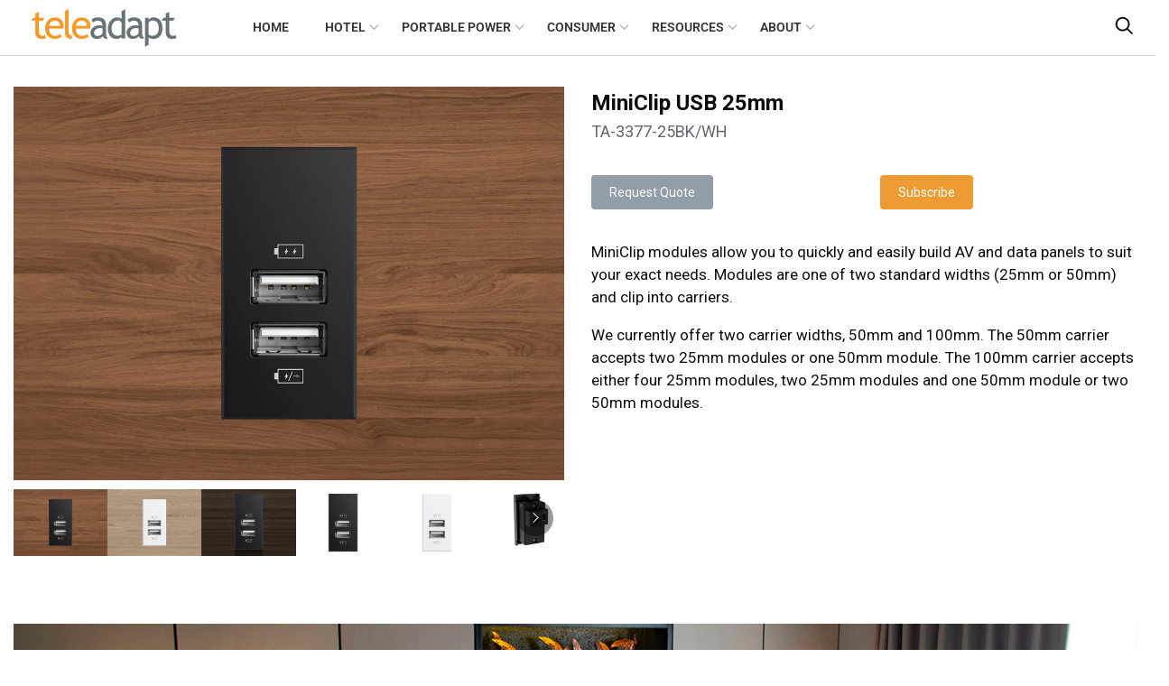

--- FILE ---
content_type: text/html; charset=utf-8
request_url: https://www.teleadapt.com/products/miniclip-usba-25
body_size: 37300
content:
<!doctype html>

<!--[if IE 9 ]><html class="no-js csscalc no-flexbox ie9" lang="en"><![endif]-->
<!--[if (gt IE 9)|!(IE)]><!--><html class="no-js" lang="en"><!--<![endif]-->
  <head>
    <meta charset="utf-8"> 
    <meta http-equiv="X-UA-Compatible" content="IE=edge,chrome=1">
    <meta name="viewport" content="width=device-width, initial-scale=1.0, height=device-height, minimum-scale=1.0, user-scalable=0">
    <meta name="theme-color" content="#ababab">

    <title>
      MiniClip USB 25mm &ndash; teleadapt
    </title><meta name="description" content="MiniClip modules allow you to quickly and easily build AV and data panels to suit your exact needs. Modules are one of two standard widths (25mm or 50mm) and clip into carriers. We currently offer two carrier widths, 50mm and 100mm. The 50mm carrier accepts two 25mm modules or one 50mm module. The 100mm carrier accepts"><link rel="canonical" href="https://www.teleadapt.com/products/miniclip-usba-25"><link rel="shortcut icon" href="//www.teleadapt.com/cdn/shop/files/favicon-5-32x_32x32.png?v=1638368260" type="image/png"><meta property="og:type" content="product">
  <meta property="og:title" content="MiniClip USB 25mm"><meta property="og:image" content="http://www.teleadapt.com/cdn/shop/files/img_25dusba_b02_1024x.png?v=1723004405">
    <meta property="og:image:secure_url" content="https://www.teleadapt.com/cdn/shop/files/img_25dusba_b02_1024x.png?v=1723004405"><meta property="og:image" content="http://www.teleadapt.com/cdn/shop/files/Miniclip_USB_25mm-2_1024x.png?v=1723449928">
    <meta property="og:image:secure_url" content="https://www.teleadapt.com/cdn/shop/files/Miniclip_USB_25mm-2_1024x.png?v=1723449928"><meta property="og:image" content="http://www.teleadapt.com/cdn/shop/products/DualUSB25bkimg3_1024x.jpg?v=1723449936">
    <meta property="og:image:secure_url" content="https://www.teleadapt.com/cdn/shop/products/DualUSB25bkimg3_1024x.jpg?v=1723449936"><meta property="og:price:amount" content="0.00">
  <meta property="og:price:currency" content="USD"><meta property="og:description" content="MiniClip modules allow you to quickly and easily build AV and data panels to suit your exact needs. Modules are one of two standard widths (25mm or 50mm) and clip into carriers. We currently offer two carrier widths, 50mm and 100mm. The 50mm carrier accepts two 25mm modules or one 50mm module. The 100mm carrier accepts"><meta property="og:url" content="https://www.teleadapt.com/products/miniclip-usba-25">
<meta property="og:site_name" content="teleadapt"><meta name="twitter:card" content="summary"><meta name="twitter:title" content="MiniClip USB 25mm">
  <meta name="twitter:description" content="MiniClip modules allow you to quickly and easily build AV and data panels to suit your exact needs. Modules are one of two standard widths (25mm or 50mm) and clip into carriers.
We currently offer two carrier widths, 50mm and 100mm. The 50mm carrier accepts two 25mm modules or one 50mm module. The 100mm carrier accepts either four 25mm modules, two 25mm modules and one 50mm module or two 50mm modules.">
  <meta name="twitter:image" content="https://www.teleadapt.com/cdn/shop/files/img_25dusba_b02_600x600_crop_center.png?v=1723004405"><style>
  @font-face {
    font-family: "icomoon";
    src: url(//www.teleadapt.com/cdn/shop/t/45/assets/icomoon.eot?v=111105530403879872051676973023);
    src: url(//www.teleadapt.com/cdn/shop/t/45/assets/icomoon.eot?%23iefix&v=111105530403879872051676973023) format("embedded-opentype"), url(//www.teleadapt.com/cdn/shop/t/45/assets/icomoon.woff2?v=153100192982231000501676973023) format("woff2"), url(//www.teleadapt.com/cdn/shop/t/45/assets/icomoon.ttf?v=26664284954283714461676973023) format("truetype"), url(//www.teleadapt.com/cdn/shop/t/45/assets/icomoon.woff?v=162982257454826999601676973023) format("woff");
    font-weight: normal;
    font-style: normal;
  }

  @font-face {
  font-family: Roboto;
  font-weight: 400;
  font-style: normal;
  src: url("//www.teleadapt.com/cdn/fonts/roboto/roboto_n4.2019d890f07b1852f56ce63ba45b2db45d852cba.woff2") format("woff2"),
       url("//www.teleadapt.com/cdn/fonts/roboto/roboto_n4.238690e0007583582327135619c5f7971652fa9d.woff") format("woff");
}

  @font-face {
  font-family: Roboto;
  font-weight: 400;
  font-style: normal;
  src: url("//www.teleadapt.com/cdn/fonts/roboto/roboto_n4.2019d890f07b1852f56ce63ba45b2db45d852cba.woff2") format("woff2"),
       url("//www.teleadapt.com/cdn/fonts/roboto/roboto_n4.238690e0007583582327135619c5f7971652fa9d.woff") format("woff");
}

  @font-face {
  font-family: Roboto;
  font-weight: 400;
  font-style: normal;
  src: url("//www.teleadapt.com/cdn/fonts/roboto/roboto_n4.2019d890f07b1852f56ce63ba45b2db45d852cba.woff2") format("woff2"),
       url("//www.teleadapt.com/cdn/fonts/roboto/roboto_n4.238690e0007583582327135619c5f7971652fa9d.woff") format("woff");
}

  @font-face {
  font-family: Roboto;
  font-weight: 700;
  font-style: normal;
  src: url("//www.teleadapt.com/cdn/fonts/roboto/roboto_n7.f38007a10afbbde8976c4056bfe890710d51dec2.woff2") format("woff2"),
       url("//www.teleadapt.com/cdn/fonts/roboto/roboto_n7.94bfdd3e80c7be00e128703d245c207769d763f9.woff") format("woff");
}

  @font-face {
  font-family: Roboto;
  font-weight: 400;
  font-style: italic;
  src: url("//www.teleadapt.com/cdn/fonts/roboto/roboto_i4.57ce898ccda22ee84f49e6b57ae302250655e2d4.woff2") format("woff2"),
       url("//www.teleadapt.com/cdn/fonts/roboto/roboto_i4.b21f3bd061cbcb83b824ae8c7671a82587b264bf.woff") format("woff");
}

  @font-face {
  font-family: Roboto;
  font-weight: 700;
  font-style: italic;
  src: url("//www.teleadapt.com/cdn/fonts/roboto/roboto_i7.7ccaf9410746f2c53340607c42c43f90a9005937.woff2") format("woff2"),
       url("//www.teleadapt.com/cdn/fonts/roboto/roboto_i7.49ec21cdd7148292bffea74c62c0df6e93551516.woff") format("woff");
}


  
    @font-face {
  font-family: Roboto;
  font-weight: 600;
  font-style: normal;
  src: url("//www.teleadapt.com/cdn/fonts/roboto/roboto_n6.3d305d5382545b48404c304160aadee38c90ef9d.woff2") format("woff2"),
       url("//www.teleadapt.com/cdn/fonts/roboto/roboto_n6.bb37be020157f87e181e5489d5e9137ad60c47a2.woff") format("woff");
}

  

  :root {
    /* TYPOGRAPHY */
    --text-font-bolder-weight: 600;
    --heading-font-family: Roboto, sans-serif;
    --heading-font-weight: 400;
    --heading-font-style: normal;
    --text-font-family: Roboto, sans-serif;
    --text-font-weight: 400;
    --text-font-style: normal;
    --slideshow-heading-font-family : Roboto, sans-serif;
    --slideshow-heading-font-weight : 400;
    --slideshow-heading-font-style  : normal;
    --font-size-factor : 0;

    /* COLORS */
    --background          : #ffffff;
    --background-rgb      : 255, 255, 255;
    --secondary-background: #ffffff;
    --heading-color       : #0c0c0d;
    --heading-color-rgb   : 12, 12, 13;
    --text-color          : #66656e;
    --text-color-rgb      : 102, 101, 110;
    --light-text-color    : #a1a1a6;
    --light-text-color-rgb: 161, 161, 166;
    --accent-color        : #ababab;
    --darken-accent-color : #858585;
    --accent-color-rgb    : 171, 171, 171;
    --border-color        : rgba(161, 161, 166, 0.4);
    --primary-button-color       : #ffffff;
    --primary-button-background  : #5d6b82;
    --darken-primary-button-background : #3d4655;
    --secondary-button-color     : #ffffff;
    --secondary-button-background: #0c0c0d;
    --lighten-secondary-button-background : #313135;

    --product-features-color              : #ffffff;
    --product-features-background         : #141415;
    --product-on-sale-label-background    : #3f3fd7;
    --product-on-sale-label-color         : #ffffff;
    --product-unavailable-label-background: #000000;
    --product-unavailable-label-color     : #ffffff;
  }

  
.accent-overlay {
      background-blend-mode: multiply;
      background-color: var(--accent-color) !important;
    }

    .collection__image,
    .slideshow--anchor .slideshow__media-container::after {
      mix-blend-mode: multiply;
    }@media screen and (min-width: 560px) and (max-width: 800px) {.header-search__products .grid__cell:nth-child(4) {
        display: none;
      }}

  @media screen and (min-width: 560px) {.header-search__products + .header-search__see-more[data-results-count="3"] {
        display: none;
      }}

  @media screen and (min-width: 801px) {.header-search__products + .header-search__see-more[data-results-count="4"] {
        display: none;
      }}
</style><script>window.performance && window.performance.mark && window.performance.mark('shopify.content_for_header.start');</script><meta id="shopify-digital-wallet" name="shopify-digital-wallet" content="/55545921743/digital_wallets/dialog">
<meta name="shopify-checkout-api-token" content="ebe5deb6169e1035346e21c5a48b638d">
<meta id="in-context-paypal-metadata" data-shop-id="55545921743" data-venmo-supported="true" data-environment="production" data-locale="en_US" data-paypal-v4="true" data-currency="USD">
<link rel="alternate" type="application/json+oembed" href="https://www.teleadapt.com/products/miniclip-usba-25.oembed">
<script async="async" src="/checkouts/internal/preloads.js?locale=en-US"></script>
<script id="shopify-features" type="application/json">{"accessToken":"ebe5deb6169e1035346e21c5a48b638d","betas":["rich-media-storefront-analytics"],"domain":"www.teleadapt.com","predictiveSearch":true,"shopId":55545921743,"locale":"en"}</script>
<script>var Shopify = Shopify || {};
Shopify.shop = "teleadapt.myshopify.com";
Shopify.locale = "en";
Shopify.currency = {"active":"USD","rate":"1.0"};
Shopify.country = "US";
Shopify.theme = {"name":"Teleadapt Live","id":128489062607,"schema_name":"Trademark","schema_version":"3.11.1","theme_store_id":816,"role":"main"};
Shopify.theme.handle = "null";
Shopify.theme.style = {"id":null,"handle":null};
Shopify.cdnHost = "www.teleadapt.com/cdn";
Shopify.routes = Shopify.routes || {};
Shopify.routes.root = "/";</script>
<script type="module">!function(o){(o.Shopify=o.Shopify||{}).modules=!0}(window);</script>
<script>!function(o){function n(){var o=[];function n(){o.push(Array.prototype.slice.apply(arguments))}return n.q=o,n}var t=o.Shopify=o.Shopify||{};t.loadFeatures=n(),t.autoloadFeatures=n()}(window);</script>
<script id="shop-js-analytics" type="application/json">{"pageType":"product"}</script>
<script defer="defer" async type="module" src="//www.teleadapt.com/cdn/shopifycloud/shop-js/modules/v2/client.init-shop-cart-sync_BT-GjEfc.en.esm.js"></script>
<script defer="defer" async type="module" src="//www.teleadapt.com/cdn/shopifycloud/shop-js/modules/v2/chunk.common_D58fp_Oc.esm.js"></script>
<script defer="defer" async type="module" src="//www.teleadapt.com/cdn/shopifycloud/shop-js/modules/v2/chunk.modal_xMitdFEc.esm.js"></script>
<script type="module">
  await import("//www.teleadapt.com/cdn/shopifycloud/shop-js/modules/v2/client.init-shop-cart-sync_BT-GjEfc.en.esm.js");
await import("//www.teleadapt.com/cdn/shopifycloud/shop-js/modules/v2/chunk.common_D58fp_Oc.esm.js");
await import("//www.teleadapt.com/cdn/shopifycloud/shop-js/modules/v2/chunk.modal_xMitdFEc.esm.js");

  window.Shopify.SignInWithShop?.initShopCartSync?.({"fedCMEnabled":true,"windoidEnabled":true});

</script>
<script>(function() {
  var isLoaded = false;
  function asyncLoad() {
    if (isLoaded) return;
    isLoaded = true;
    var urls = ["https:\/\/call.chatra.io\/shopify?chatraId=hosK3JTr2yy26LMWM\u0026shop=teleadapt.myshopify.com","https:\/\/gdprcdn.b-cdn.net\/js\/gdpr_cookie_consent.min.js?shop=teleadapt.myshopify.com","https:\/\/cdn.sender.net\/accounts_resources\/universal.js?resource_key=765b1b087e3052\u0026shop=teleadapt.myshopify.com"];
    for (var i = 0; i < urls.length; i++) {
      var s = document.createElement('script');
      s.type = 'text/javascript';
      s.async = true;
      s.src = urls[i];
      var x = document.getElementsByTagName('script')[0];
      x.parentNode.insertBefore(s, x);
    }
  };
  if(window.attachEvent) {
    window.attachEvent('onload', asyncLoad);
  } else {
    window.addEventListener('load', asyncLoad, false);
  }
})();</script>
<script id="__st">var __st={"a":55545921743,"offset":-28800,"reqid":"a1c6d481-1c10-421d-a7d7-a636e96a57b0-1769251396","pageurl":"www.teleadapt.com\/products\/miniclip-usba-25","u":"280c29f6e699","p":"product","rtyp":"product","rid":6561164886223};</script>
<script>window.ShopifyPaypalV4VisibilityTracking = true;</script>
<script id="captcha-bootstrap">!function(){'use strict';const t='contact',e='account',n='new_comment',o=[[t,t],['blogs',n],['comments',n],[t,'customer']],c=[[e,'customer_login'],[e,'guest_login'],[e,'recover_customer_password'],[e,'create_customer']],r=t=>t.map((([t,e])=>`form[action*='/${t}']:not([data-nocaptcha='true']) input[name='form_type'][value='${e}']`)).join(','),a=t=>()=>t?[...document.querySelectorAll(t)].map((t=>t.form)):[];function s(){const t=[...o],e=r(t);return a(e)}const i='password',u='form_key',d=['recaptcha-v3-token','g-recaptcha-response','h-captcha-response',i],f=()=>{try{return window.sessionStorage}catch{return}},m='__shopify_v',_=t=>t.elements[u];function p(t,e,n=!1){try{const o=window.sessionStorage,c=JSON.parse(o.getItem(e)),{data:r}=function(t){const{data:e,action:n}=t;return t[m]||n?{data:e,action:n}:{data:t,action:n}}(c);for(const[e,n]of Object.entries(r))t.elements[e]&&(t.elements[e].value=n);n&&o.removeItem(e)}catch(o){console.error('form repopulation failed',{error:o})}}const l='form_type',E='cptcha';function T(t){t.dataset[E]=!0}const w=window,h=w.document,L='Shopify',v='ce_forms',y='captcha';let A=!1;((t,e)=>{const n=(g='f06e6c50-85a8-45c8-87d0-21a2b65856fe',I='https://cdn.shopify.com/shopifycloud/storefront-forms-hcaptcha/ce_storefront_forms_captcha_hcaptcha.v1.5.2.iife.js',D={infoText:'Protected by hCaptcha',privacyText:'Privacy',termsText:'Terms'},(t,e,n)=>{const o=w[L][v],c=o.bindForm;if(c)return c(t,g,e,D).then(n);var r;o.q.push([[t,g,e,D],n]),r=I,A||(h.body.append(Object.assign(h.createElement('script'),{id:'captcha-provider',async:!0,src:r})),A=!0)});var g,I,D;w[L]=w[L]||{},w[L][v]=w[L][v]||{},w[L][v].q=[],w[L][y]=w[L][y]||{},w[L][y].protect=function(t,e){n(t,void 0,e),T(t)},Object.freeze(w[L][y]),function(t,e,n,w,h,L){const[v,y,A,g]=function(t,e,n){const i=e?o:[],u=t?c:[],d=[...i,...u],f=r(d),m=r(i),_=r(d.filter((([t,e])=>n.includes(e))));return[a(f),a(m),a(_),s()]}(w,h,L),I=t=>{const e=t.target;return e instanceof HTMLFormElement?e:e&&e.form},D=t=>v().includes(t);t.addEventListener('submit',(t=>{const e=I(t);if(!e)return;const n=D(e)&&!e.dataset.hcaptchaBound&&!e.dataset.recaptchaBound,o=_(e),c=g().includes(e)&&(!o||!o.value);(n||c)&&t.preventDefault(),c&&!n&&(function(t){try{if(!f())return;!function(t){const e=f();if(!e)return;const n=_(t);if(!n)return;const o=n.value;o&&e.removeItem(o)}(t);const e=Array.from(Array(32),(()=>Math.random().toString(36)[2])).join('');!function(t,e){_(t)||t.append(Object.assign(document.createElement('input'),{type:'hidden',name:u})),t.elements[u].value=e}(t,e),function(t,e){const n=f();if(!n)return;const o=[...t.querySelectorAll(`input[type='${i}']`)].map((({name:t})=>t)),c=[...d,...o],r={};for(const[a,s]of new FormData(t).entries())c.includes(a)||(r[a]=s);n.setItem(e,JSON.stringify({[m]:1,action:t.action,data:r}))}(t,e)}catch(e){console.error('failed to persist form',e)}}(e),e.submit())}));const S=(t,e)=>{t&&!t.dataset[E]&&(n(t,e.some((e=>e===t))),T(t))};for(const o of['focusin','change'])t.addEventListener(o,(t=>{const e=I(t);D(e)&&S(e,y())}));const B=e.get('form_key'),M=e.get(l),P=B&&M;t.addEventListener('DOMContentLoaded',(()=>{const t=y();if(P)for(const e of t)e.elements[l].value===M&&p(e,B);[...new Set([...A(),...v().filter((t=>'true'===t.dataset.shopifyCaptcha))])].forEach((e=>S(e,t)))}))}(h,new URLSearchParams(w.location.search),n,t,e,['guest_login'])})(!0,!0)}();</script>
<script integrity="sha256-4kQ18oKyAcykRKYeNunJcIwy7WH5gtpwJnB7kiuLZ1E=" data-source-attribution="shopify.loadfeatures" defer="defer" src="//www.teleadapt.com/cdn/shopifycloud/storefront/assets/storefront/load_feature-a0a9edcb.js" crossorigin="anonymous"></script>
<script data-source-attribution="shopify.dynamic_checkout.dynamic.init">var Shopify=Shopify||{};Shopify.PaymentButton=Shopify.PaymentButton||{isStorefrontPortableWallets:!0,init:function(){window.Shopify.PaymentButton.init=function(){};var t=document.createElement("script");t.src="https://www.teleadapt.com/cdn/shopifycloud/portable-wallets/latest/portable-wallets.en.js",t.type="module",document.head.appendChild(t)}};
</script>
<script data-source-attribution="shopify.dynamic_checkout.buyer_consent">
  function portableWalletsHideBuyerConsent(e){var t=document.getElementById("shopify-buyer-consent"),n=document.getElementById("shopify-subscription-policy-button");t&&n&&(t.classList.add("hidden"),t.setAttribute("aria-hidden","true"),n.removeEventListener("click",e))}function portableWalletsShowBuyerConsent(e){var t=document.getElementById("shopify-buyer-consent"),n=document.getElementById("shopify-subscription-policy-button");t&&n&&(t.classList.remove("hidden"),t.removeAttribute("aria-hidden"),n.addEventListener("click",e))}window.Shopify?.PaymentButton&&(window.Shopify.PaymentButton.hideBuyerConsent=portableWalletsHideBuyerConsent,window.Shopify.PaymentButton.showBuyerConsent=portableWalletsShowBuyerConsent);
</script>
<script data-source-attribution="shopify.dynamic_checkout.cart.bootstrap">document.addEventListener("DOMContentLoaded",(function(){function t(){return document.querySelector("shopify-accelerated-checkout-cart, shopify-accelerated-checkout")}if(t())Shopify.PaymentButton.init();else{new MutationObserver((function(e,n){t()&&(Shopify.PaymentButton.init(),n.disconnect())})).observe(document.body,{childList:!0,subtree:!0})}}));
</script>
<link id="shopify-accelerated-checkout-styles" rel="stylesheet" media="screen" href="https://www.teleadapt.com/cdn/shopifycloud/portable-wallets/latest/accelerated-checkout-backwards-compat.css" crossorigin="anonymous">
<style id="shopify-accelerated-checkout-cart">
        #shopify-buyer-consent {
  margin-top: 1em;
  display: inline-block;
  width: 100%;
}

#shopify-buyer-consent.hidden {
  display: none;
}

#shopify-subscription-policy-button {
  background: none;
  border: none;
  padding: 0;
  text-decoration: underline;
  font-size: inherit;
  cursor: pointer;
}

#shopify-subscription-policy-button::before {
  box-shadow: none;
}

      </style>

<script>window.performance && window.performance.mark && window.performance.mark('shopify.content_for_header.end');</script>

    <link href="//www.teleadapt.com/cdn/shop/t/45/assets/theme.css?v=175774279794104876121676973023" rel="stylesheet" type="text/css" media="all" />
    <link href="//www.teleadapt.com/cdn/shop/t/45/assets/custom.css?v=24711662313686339311764277795" rel="stylesheet" type="text/css" media="all" />

    <script src="//www.teleadapt.com/cdn/shop/t/45/assets/lazysizes.min.js?v=174358363404432586981676973023" async></script>
    <script src="//www.teleadapt.com/cdn/shop/t/45/assets/jquery.js?v=110597976889476522701676973023"></script>
    <script src="//www.teleadapt.com/cdn/shop/t/45/assets/modernizr.min.js?v=11689283637850017101676973023"></script>

    <script>
      // This allows to expose several variables to the global scope, to be used in scripts
      window.theme = {
        template: "product.pf-f05cff80",
        currentPage: 1,
        localeRootUrl: '',
        shopCurrency: "USD",
        moneyFormat: "\u003cspan class=hidden\u003e${{amount}}\u003c\/span\u003e",
        moneyWithCurrencyFormat: "\u003cspan class=hidden\u003e${{amount}} USD\u003c\/span\u003e",
        collectionSortBy: null,
        locale: "en"
      };

      window.languages = {
        productLabelsOnSale: "On Sale",
        productFormAddToCart: "Add to cart",
        productFormSoldOut: "Sold Out",
        productFormUnavailable: "Unavailable",
        cartEstimatedShipping: "+ Estimated shipping: ",
        shippingEstimatorSubmit: "Estimate",
        shippingEstimatorSubmitting: "Estimating...",
        recoverPasswordTitle: "Recover password",
        cartDeleteTitle: "Delete"
      }
    </script>
  <script type="application/ld+json">
  {
    "@context": "http://schema.org",
    "@type": "Product",
    "offers": [{
          "@type": "Offer",
          "name": "Black",
          "availability":"https://schema.org/InStock",
          "price": "0.00",
          "priceCurrency": "USD",
          "priceValidUntil": "2026-02-03","url": "/products/miniclip-usba-25/products/miniclip-usba-25?variant=39338403627215"
        },
{
          "@type": "Offer",
          "name": "White",
          "availability":"https://schema.org/InStock",
          "price": "0.00",
          "priceCurrency": "USD",
          "priceValidUntil": "2026-02-03","url": "/products/miniclip-usba-25/products/miniclip-usba-25?variant=39400071987407"
        }
],

    "brand": {
      "name": "teleadapt"
    },
    "name": "MiniClip USB 25mm",
    "description": "MiniClip modules allow you to quickly and easily build AV and data panels to suit your exact needs. Modules are one of two standard widths (25mm or 50mm) and clip into carriers.\nWe currently offer two carrier widths, 50mm and 100mm. The 50mm carrier accepts two 25mm modules or one 50mm module. The 100mm carrier accepts either four 25mm modules, two 25mm modules and one 50mm module or two 50mm modules.",
    "category": "",
    "url": "/products/miniclip-usba-25/products/miniclip-usba-25",
    "sku": null,
    "image": {
      "@type": "ImageObject",
      "url": "https://www.teleadapt.com/cdn/shop/files/img_25dusba_b02_1024x.png?v=1723004405",
      "image": "https://www.teleadapt.com/cdn/shop/files/img_25dusba_b02_1024x.png?v=1723004405",
      "name": "MiniClip USB 25mm",
      "width": "1024",
      "height": "1024"
    }
  }
  </script>
<link rel="stylesheet" href="https://use.fontawesome.com/releases/v5.9.0/css/all.css" crossorigin="anonymous"><link rel="preconnect" href="https://fonts.googleapis.com">
<link rel="preconnect" href="https://fonts.gstatic.com" crossorigin>
<link href="https://fonts.googleapis.com/css2?family=Roboto:wght@400;500;700&display=swap" rel="stylesheet">

<script>window.__pagefly_analytics_settings__={"acceptTracking":true,"sessionTimeout":30,"timezone":"","timezoneOffset":0};</script>









































































































































<!-- PageFly Header Render begins -->
  
  <!-- Global site tag (gtag.js) - Google Analytics -->
  <script async src="https://www.googletagmanager.com/gtag/js?id=G-P64CX7341R"></script>
  <script>
    window.dataLayer = window.dataLayer || [];
    function gtag(){dataLayer.push(arguments);}
    gtag('js', new Date());
    gtag('config', 'G-P64CX7341R', { groups: 'pagefly' });
    window.pfPageInfo = Object.assign(window.pfPageInfo || {});

    document.addEventListener("PageFlyHelperContentLoaded", () => {
      
    let pageId = window.__pagefly_setting__?.pageId;
    let pageTitle = window.__pagefly_setting__?.pageTitle;
    let pageType = window.__pagefly_setting__?.pageType;

    if(window.__pagefly_page_setting__) {
      pageId = window.__pagefly_page_setting__.pageId;
      pageTitle = window.__pagefly_page_setting__.pageTitle;
      pageType = window.__pagefly_page_setting__.pageType;
    }
  

      window.pfPageInfo = Object.assign(window.pfPageInfo || {}, {
        pf_page_id: pageId,
        pf_page_name: pageTitle,
        pf_page_type: pageType,
        pf_page_subject_id: '',
        
          
    
    
    
    
  
          pf_product_name: 'MiniClip USB 25mm',
          pf_product_id: '6561164886223',
          pf_product_page_image: '//www.teleadapt.com/cdn/shop/files/img_25dusba_b02_small.png?v=1723004405',
        
        
      });
      setTimeout(function() {
        gtag('event', 'pf_view_page', Object.assign({
          pf_view_page: 1,
          send_to: 'pagefly',
          pf_event: 'view_page'
        }, window.pfPageInfo))
      }, 500);

      
        setTimeout(() => {
          gtag('event', 'pf_view_product', Object.assign(
            {
              send_to: 'pagefly',
              pf_view_product: 1,
              pf_event: 'view_product',
            },
              window.pfPageInfo)
            )
        }, 500)
      

    window.__pagefly_analytics_settings__={
      acceptNewTracking: true,
      enableTrackingRevenue: false,
      sessionTimeout: 30,
      timezoneOffset: 0
    };
    if(typeof analyticsSrc === 'undefined'){
      let analyticsSrc = "https://cdn.pagefly.io/pagefly/core/analytics.js";
      const scriptPFAnalytic = document.createElement('script');
      scriptPFAnalytic.src = analyticsSrc;
      scriptPFAnalytic.async = true;
      scriptPFAnalytic.defer = false;
      scriptPFAnalytic.onload = () => {
        console.log("load analytics new version successfully")
      };
      scriptPFAnalytic.onerror = () => {
        console.log("load analytics new version unsuccessfully")
      };
      document.body.appendChild(scriptPFAnalytic);
    }
  }, { once: true });
  </script>
  
  <script>
    window.addEventListener('load', () => {
      // fallback for gtag when not initialized
      if(typeof window.gtag !== 'function') {
        window.gtag = (str1, str2, obj) => {
        }
      }
    }) 
  </script>
  <!-- PageFly begins loading Google fonts --><link rel="preconnect" href="https://fonts.googleapis.com"><link rel="preconnect" href="https://fonts.gstatic.com" crossorigin><link rel="preload" as="style" fetchpriority="low" href="https://fonts.googleapis.com/css2?family=Roboto:wght@400&family=Playfair+Display:wght@400&family=Lato:wght@400&family=Source+Sans+Pro:wght@400&display=block"><link rel="stylesheet" href="https://fonts.googleapis.com/css2?family=Roboto:wght@400&family=Playfair+Display:wght@400&family=Lato:wght@400&family=Source+Sans+Pro:wght@400&display=block" media="(min-width: 640px)"><link rel="stylesheet" href="https://fonts.googleapis.com/css2?family=Roboto:wght@400&family=Playfair+Display:wght@400&family=Lato:wght@400&family=Source+Sans+Pro:wght@400&display=block" media="print" onload="this.onload=null;this.media='all'"><!-- PageFly ends loading Google fonts -->

<style>.__pf .pf-c-ct,.__pf .pf-c-lt,.__pf .pf-c-rt{align-content:flex-start}.__pf .oh,.pf-sr-only{overflow:hidden}.__pf img,.__pf video{max-width:100%;border:0;vertical-align:middle}.__pf [tabIndex],.__pf button,.__pf input,.__pf select,.__pf textarea{touch-action:manipulation}.__pf:not([data-pf-editor-version=gen-2]) :focus-visible{outline:0!important;box-shadow:none!important}.__pf:not([data-pf-editor-version=gen-2]) :not(input):not(select):not(textarea):not([data-active=true]):focus-visible{border:none!important}.__pf *,.__pf :after,.__pf :before{box-sizing:border-box}.__pf [disabled],.__pf [readonly]{cursor:default}.__pf [data-href],.__pf button:not([data-pf-id]):hover{cursor:pointer}.__pf [disabled]:not([disabled=false]),.pf-dialog svg{pointer-events:none}.__pf [hidden]{display:none!important}.__pf [data-link=inherit]{color:inherit;text-decoration:none}.__pf [data-pf-placeholder]{outline:0;height:auto;display:none;pointer-events:none!important}.__pf .pf-ifr,.__pf [style*="--ratio"] img{height:100%;left:0;top:0;width:100%;position:absolute}.__pf .pf-r,.__pf .pf-r-eh>.pf-c{display:flex}.__pf [style*="--cw"]{padding:0 15px;width:100%;margin:auto;max-width:var(--cw)}.__pf .pf-ifr{border:0}.__pf .pf-bg-lazy{background-image:none!important}.__pf .pf-r{flex-wrap:wrap}.__pf .pf-r-dg{display:grid}.__pf [style*="--c-xs"]{max-width:calc(100%/12*var(--c-xs));flex-basis:calc(100%/12*var(--c-xs))}.__pf [style*="--s-xs"]{margin:0 calc(-1 * var(--s-xs))}.__pf [style*="--s-xs"]>.pf-c{padding:var(--s-xs)}.__pf .pf-r-ew>.pf-c{flex-grow:1;flex-basis:0}.__pf [style*="--ew-xs"]>.pf-c{flex-basis:calc(100% / var(--ew-xs));max-width:calc(100% / var(--ew-xs))}.__pf [style*="--ratio"]{position:relative;padding-bottom:var(--ratio)}.main-content{padding:0}.footer-section,.site-footer,.site-footer-wrapper,main .accent-background+.shopify-section{margin:0}@media (max-width:767.4999px){.__pf .pf-hide{display:none!important}}@media (max-width:1024.4999px) and (min-width:767.5px){.__pf .pf-sm-hide{display:none!important}}@media (max-width:1199.4999px) and (min-width:1024.5px){.__pf .pf-md-hide{display:none!important}}@media (min-width:767.5px){.__pf [style*="--s-sm"]{margin:0 calc(-1 * var(--s-sm))}.__pf [style*="--c-sm"]{max-width:calc(100%/12*var(--c-sm));flex-basis:calc(100%/12*var(--c-sm))}.__pf [style*="--s-sm"]>.pf-c{padding:var(--s-sm)}.__pf [style*="--ew-sm"]>.pf-c{flex-basis:calc(100% / var(--ew-sm));max-width:calc(100% / var(--ew-sm))}}@media (min-width:1024.5px){.__pf [style*="--s-md"]{margin:0 calc(-1 * var(--s-md))}.__pf [style*="--c-md"]{max-width:calc(100%/12*var(--c-md));flex-basis:calc(100%/12*var(--c-md))}.__pf [style*="--s-md"]>.pf-c{padding:var(--s-md)}.__pf [style*="--ew-md"]>.pf-c{flex-basis:calc(100% / var(--ew-md));max-width:calc(100% / var(--ew-md))}}@media (min-width:1199.5px){.__pf [style*="--s-lg"]{margin:0 calc(-1 * var(--s-lg))}.__pf [style*="--c-lg"]{max-width:calc(100%/12*var(--c-lg));flex-basis:calc(100%/12*var(--c-lg))}.__pf [style*="--s-lg"]>.pf-c{padding:var(--s-lg)}.__pf [style*="--ew-lg"]>.pf-c{flex-basis:calc(100% / var(--ew-lg));max-width:calc(100% / var(--ew-lg))}.__pf .pf-lg-hide{display:none!important}}.__pf .pf-r-eh>.pf-c>div{width:100%}.__pf .pf-c-lt{justify-content:flex-start;align-items:flex-start}.__pf .pf-c-ct{justify-content:center;align-items:flex-start}.__pf .pf-c-rt{justify-content:flex-end;align-items:flex-start}.__pf .pf-c-lm{justify-content:flex-start;align-items:center;align-content:center}.__pf .pf-c-cm{justify-content:center;align-items:center;align-content:center}.__pf .pf-c-rm{justify-content:flex-end;align-items:center;align-content:center}.__pf .pf-c-cb,.__pf .pf-c-lb,.__pf .pf-c-rb{align-content:flex-end}.__pf .pf-c-lb{justify-content:flex-start;align-items:flex-end}.__pf .pf-c-cb{justify-content:center;align-items:flex-end}.__pf .pf-c-rb{justify-content:flex-end;align-items:flex-end}.pf-no-border:not(:focus-visible){border:none;outline:0}.pf-sr-only{position:absolute;width:1px;height:1px;padding:0;clip:rect(0,0,0,0);white-space:nowrap;clip-path:inset(50%);border:0}.pf-close-dialog-btn,.pf-dialog{background:0 0;border:none;padding:0}.pf-visibility-hidden{visibility:hidden}.pf-dialog{top:50%;left:50%;transform:translate(-50%,-50%);max-height:min(calc(9/16*100vw),calc(100% - 6px - 2em));-webkit-overflow-scrolling:touch;overflow:hidden;margin:0}.pf-dialog::backdrop{background:rgba(0,0,0,.9);opacity:1}.pf-close-dialog-btn{position:absolute;top:0;right:0;height:16px;margin-bottom:8px;cursor:pointer}.pf-close-dialog-btn:not(:focus-visible){box-shadow:none}.pf-dialog-content{display:block;margin:24px auto auto;width:100%;height:calc(100% - 24px)}.pf-dialog-content>*{width:100%;height:100%;border:0}</style>
<style>@media all{.__pf .pf-gs-button-1,.__pf .pf-gs-button-2,.__pf .pf-gs-button-3{padding:12px 20px;font-size:16px;line-height:16px;letter-spacing:0;margin:0}.__pf{--pf-primary-color:rgb(250, 84, 28);--pf-secondary-color:rgb(121, 103, 192);--pf-foreground-color:rgb(28, 29, 31);--pf-background-color:rgb(244, 245, 250);--pf-primary-font:"Playfair Display";--pf-secondary-font:"Lato";--pf-tertiary-font:"Source Sans Pro"}.__pf .pf-gs-button-1{background-color:#919da9;color:#fff}.__pf .pf-gs-button-2{color:#919da9;border:1px solid #919da9}.__pf .pf-gs-button-3{background-color:#919da9;color:#fff;border-radius:40px}.__pf .pf-gs-button-4{color:#919da9;border-radius:40px;border:1px solid #919da9;padding:12px 20px;margin:0;font-size:16px;line-height:16px;letter-spacing:0}.__pf .pf-gs-button-5,.__pf .pf-gs-button-6{color:#919da9;border-style:solid;border-color:#919da9;padding:12px 20px;font-size:16px;line-height:16px;letter-spacing:0}.__pf .pf-gs-button-5{border-width:0 0 3px;margin:0}.__pf .pf-gs-button-6{border-width:0 3px 3px 0;margin:0}.__pf .pf-gs-icon-1,.__pf .pf-gs-icon-2{background-color:#919da9;color:#fff;padding:8px;margin:0;border-style:none}.__pf .pf-gs-icon-1{border-radius:0}.__pf .pf-gs-icon-2{border-radius:50%}.__pf .pf-gs-icon-3,.__pf .pf-gs-icon-4{background-color:#fff;color:#919da9;padding:8px;margin:0;border:1px solid #919da9}.__pf .pf-gs-icon-4{border-radius:50%}.__pf .pf-gs-icon-5,.__pf .pf-gs-icon-6{background-color:#f5f5f5;color:#919da9;padding:8px;margin:0;border:1px solid #919da9}.__pf .pf-gs-icon-6{border-radius:50%}.__pf .pf-gs-image-1{width:100%}.__pf .pf-gs-image-2{border:3px solid #919da9;width:100%}.__pf .pf-gs-image-3{border:3px solid #919da9;padding:10px;width:100%}.__pf .pf-gs-image-4,.__pf .pf-gs-image-5{border-radius:50%;width:100%}.__pf .pf-gs-image-5{border:3px solid #919da9}.__pf .pf-gs-image-6{border-radius:50%;border:3px solid #919da9;padding:10px;width:100%}.__pf .pf-gs-heading-1,.__pf .pf-gs-heading-2,.__pf .pf-gs-heading-3,.__pf .pf-gs-heading-4,.__pf .pf-gs-heading-5{color:#000;padding:0;margin:18px 0}.__pf .pf-gs-heading-1{font-size:32px}.__pf .pf-gs-heading-2{font-size:24px}.__pf .pf-gs-heading-3{font-size:20px}.__pf .pf-gs-heading-4{font-size:18px}.__pf .pf-gs-heading-5{font-size:16px}.__pf .pf-gs-heading-6{margin:18px 0;font-size:14px;color:#000;padding:0}.__pf .pf-gs-paragraph-1,.__pf .pf-gs-paragraph-2,.__pf .pf-gs-paragraph-3,.__pf .pf-gs-paragraph-4{color:#000;padding:0;margin:16px 0;font-size:16px}.__pf .pf-gs-paragraph-1{text-align:left}.__pf .pf-gs-paragraph-2{text-align:right}.__pf .pf-gs-paragraph-3{text-align:center}.__pf .pf-gs-divider-1{color:#919da9;padding:16px 0;margin:0}.__pf .pf-gs-divider-2{color:#444749;padding:16px 0;margin:0}.__pf .pf-gs-divider-3{color:#b9bfca;padding:16px 0;margin:0}}</style>
<style>.pf-color-scheme-1,.pf-color-scheme-2{--pf-scheme-shadow-color:rgb(0, 0, 0, 0.25)}.pf-color-scheme-1{--pf-scheme-bg-color: ;--pf-scheme-text-color: ;--pf-scheme-btn-bg-color: ;--pf-scheme-btn-text-color: ;--pf-scheme-border-color: ;background-color:var(--pf-scheme-bg-color);background-image:var(--pf-scheme-bg-gradient-color);border-color:var(--pf-scheme-border-color);color:var(--pf-scheme-text-color)}.pf-color-scheme-2,.pf-color-scheme-3{--pf-scheme-btn-text-color:rgb(255, 255, 255);background-color:var(--pf-scheme-bg-color);background-image:var(--pf-scheme-bg-gradient-color);border-color:var(--pf-scheme-border-color);color:var(--pf-scheme-text-color)}.pf-color-scheme-2{--pf-scheme-bg-color:rgba(255, 255, 255, 0);--pf-scheme-text-color:rgb(0, 0, 0);--pf-scheme-btn-bg-color:rgb(145, 157, 169);--pf-scheme-border-color:rgba(0, 0, 0)}.pf-color-scheme-3,.pf-color-scheme-4{--pf-scheme-text-color:rgb(18, 18, 18);--pf-scheme-btn-bg-color:rgb(18, 18, 18);--pf-scheme-border-color:rgb(18, 18, 18)}.pf-color-scheme-3{--pf-scheme-bg-color:rgb(255, 255, 255);--pf-scheme-shadow-color:rgb(18, 18, 18)}.pf-color-scheme-4{--pf-scheme-bg-color:rgb(243, 243, 243);--pf-scheme-btn-text-color:rgb(243, 243, 243);--pf-scheme-shadow-color:rgb(18, 18, 18);background-color:var(--pf-scheme-bg-color);background-image:var(--pf-scheme-bg-gradient-color);border-color:var(--pf-scheme-border-color);color:var(--pf-scheme-text-color)}.pf-color-scheme-5,.pf-color-scheme-6,.pf-color-scheme-7{--pf-scheme-text-color:rgb(255, 255, 255);--pf-scheme-btn-bg-color:rgb(255, 255, 255);--pf-scheme-border-color:rgb(255, 255, 255);--pf-scheme-shadow-color:rgb(18, 18, 18);background-color:var(--pf-scheme-bg-color);background-image:var(--pf-scheme-bg-gradient-color);border-color:var(--pf-scheme-border-color);color:var(--pf-scheme-text-color)}.pf-color-scheme-5{--pf-scheme-bg-color:rgb(36, 40, 51);--pf-scheme-btn-text-color:rgb(0, 0, 0)}.pf-color-scheme-6{--pf-scheme-bg-color:rgb(18, 18, 18);--pf-scheme-btn-text-color:rgb(18, 18, 18)}.pf-color-scheme-7{--pf-scheme-bg-color:rgb(51, 79, 180);--pf-scheme-btn-text-color:rgb(51, 79, 180)}[data-pf-type^=Button]{background-color:var(--pf-scheme-btn-bg-color);background-image:var(--pf-scheme-btn-bg-gradient-color);color:var(--pf-scheme-btn-text-color)}@media all{.__pf .pf-button-2,.__pf .pf-button-3,.__pf .pf-button-4{padding:12px 20px;margin:0;font-size:16px;line-height:16px;letter-spacing:0}.__pf .pf-button-2{background-color:#919da9;color:#fff}.__pf .pf-button-3{color:#919da9;border:1px solid #919da9}.__pf .pf-button-4{background-color:#919da9;color:#fff;border-radius:40px}.__pf .pf-button-5{color:#919da9;border-radius:40px;border:1px solid #919da9;padding:12px 20px;margin:0;font-size:16px;line-height:16px;letter-spacing:0}.__pf .pf-button-6,.__pf .pf-button-7{color:#919da9;border-style:solid;border-color:#919da9;margin:0;font-size:16px;line-height:16px;letter-spacing:0;padding:12px 20px}.__pf .pf-button-6{border-width:0 0 3px}.__pf .pf-button-7{border-width:0 3px 3px 0}.__pf .pf-button-8{background-color:#919da9;color:#fff;padding:12px 20px}.__pf .pf-icon-1,.__pf .pf-text-1,.__pf .pf-text-6,.__pf .pf-text-7,.pf-icon2-1,.pf-icon2-2,.pf-icon2-3,.pf-icon2-4,.pf-icon2-5,.pf-icon2-6,.pf-icon2-7{background-color:var(--pf-scheme-bg-color);color:var(--pf-scheme-text-color)}.__pf .pf-icon-2,.__pf .pf-icon-3{background-color:#919da9;color:#fff;padding:8px;margin:0;border-style:none}.__pf .pf-icon-2{border-radius:0}.__pf .pf-icon-3{border-radius:50%}.__pf .pf-icon-4,.__pf .pf-icon-5{background-color:#fff;color:#919da9;padding:8px;margin:0;border:1px solid #919da9}.__pf .pf-icon-5{border-radius:50%}.__pf .pf-icon-6,.__pf .pf-icon-7{background-color:#f5f5f5;color:#919da9;padding:8px;margin:0;border:1px solid #919da9}.__pf .pf-icon-7{border-radius:50%}.__pf .pf-text-2,.__pf .pf-text-3,.__pf .pf-text-4,.__pf .pf-text-5{color:#000;padding:0;margin:16px 0;font-size:16px}.__pf .pf-text-2{text-align:left}.__pf .pf-text-3{text-align:right}.__pf .pf-text-4{text-align:center}.__pf .pf-divider-1{color:var(--pf-scheme-text-color)}.__pf .pf-divider-2{color:#919da9;padding:16px 0;margin:0}.__pf .pf-divider-3{color:#444749;padding:16px 0;margin:0}.__pf .pf-divider-4{color:#b9bfca;padding:16px 0;margin:0}.__pf .pf-heading-1-h1,.__pf .pf-heading-1-h2,.__pf .pf-heading-1-h3,.__pf .pf-heading-1-h4,.__pf .pf-heading-1-h5,.__pf .pf-heading-1-h6{color:var(--pf-scheme-text-color);background-color:var(--pf-scheme-bg-color)}.__pf .pf-heading-2-h1,.__pf .pf-heading-2-h2,.__pf .pf-heading-2-h3,.__pf .pf-heading-2-h4,.__pf .pf-heading-2-h5,.__pf .pf-heading-2-h6{margin:18px 0;font-size:32px;color:#000;padding:0}.__pf .pf-heading-3-h1,.__pf .pf-heading-3-h2,.__pf .pf-heading-3-h3,.__pf .pf-heading-3-h4,.__pf .pf-heading-3-h5,.__pf .pf-heading-3-h6{margin:18px 0;font-size:24px;color:#000;padding:0}.__pf .pf-heading-4-h1,.__pf .pf-heading-4-h2,.__pf .pf-heading-4-h3,.__pf .pf-heading-4-h4,.__pf .pf-heading-4-h5,.__pf .pf-heading-4-h6{margin:18px 0;font-size:20px;color:#000;padding:0}.__pf .pf-heading-5-h1,.__pf .pf-heading-5-h2,.__pf .pf-heading-5-h3,.__pf .pf-heading-5-h4,.__pf .pf-heading-5-h5,.__pf .pf-heading-5-h6{margin:18px 0;font-size:18px;color:#000;padding:0}.__pf .pf-heading-6-h1,.__pf .pf-heading-6-h2,.__pf .pf-heading-6-h3,.__pf .pf-heading-6-h4,.__pf .pf-heading-6-h5,.__pf .pf-heading-6-h6{margin:18px 0;font-size:16px;color:#000;padding:0}.__pf .pf-heading-7-h1,.__pf .pf-heading-7-h2,.__pf .pf-heading-7-h3,.__pf .pf-heading-7-h4,.__pf .pf-heading-7-h5,.__pf .pf-heading-7-h6{margin:18px 0;font-size:14px;color:#000;padding:0}.__pf .pf-image-2{width:100%}.__pf .pf-image-3{border:3px solid #919da9;width:100%}.__pf .pf-image-4{border:3px solid #919da9;padding:10px;width:100%}.__pf .pf-image-5,.__pf .pf-image-6{border-radius:50%;width:100%}.__pf .pf-image-6{border:3px solid #919da9}.__pf .pf-image-7{border-radius:50%;border:3px solid #919da9;padding:10px;width:100%}.__pf .pf-field-1,.__pf .pf-field-2,.__pf .pf-field-3,.__pf .pf-field-4,.__pf .pf-field-5,.__pf .pf-field-6{background-color:#fdfdfd;border:.66px solid #8a8a8a;border-radius:8px;padding:6px 12px}}</style>
<style id="pf-shopify-font">div.__pf {--pf-shopify-font-family-heading-font: Roboto, sans-serif;
        --pf-shopify-font-style-heading-font: normal;
        --pf-shopify-font-weight-heading-font: 400;
--pf-shopify-font-family-text-font: Roboto, sans-serif;
        --pf-shopify-font-style-text-font: normal;
        --pf-shopify-font-weight-text-font: 400;
--pf-shopify-font-family-slideshow-heading-font: Roboto, sans-serif;
        --pf-shopify-font-style-slideshow-heading-font: normal;
        --pf-shopify-font-weight-slideshow-heading-font: 400;}</style>
<link rel="stylesheet" href="//www.teleadapt.com/cdn/shop/t/45/assets/pagefly-animation.css?v=35569424405882025761723029279" media="print" onload="this.media='all'">



<style>.fHbtje i,.hFkfQE .pfa,.hFkfQE svg,.iHTtwH .pfa{margin-right:5px}.hFkfQE,.iHTtwH{line-height:1;outline:0;text-decoration:none;text-align:center}.dfEIkC[data-pf-type=ProductText].no-product,.hFkfQE,.iHTtwH{text-decoration:none}.beNGsQ .splide__slide,.hFkfQE,.iHTtwH{text-align:center}.bIaXH,.beNGsQ,.bntKFb,.cnLdRm,.cpmRjY,.frKWFe,.huUGBz,.wtied{position:relative}.bntKFb:hover .splide__arrow,.cMrgSr{opacity:1}.beNGsQ .pf-mask.pf-hidden,.beNGsQ.pf-splide-loading .splide__slide,.bntKFb .splide__arrow[disabled],.bntKFb .splide__arrows.pf-hidden,.bntKFb.pf-splide-loading .splide__slide,.cnLdRm>span,.iwJgdM .pf-mask.pf-hidden{display:none}.hFkfQE,.hiXqsl,.iwJgdM [data-action='2'],.jhYXMi{cursor:pointer}.epaVPY,.hDlbnC,.hiXqsl img,.huUGBz{max-width:100%}.iHTtwH{display:inline-block;padding:12px 20px}.hFkfQE span,.iHTtwH span{color:inherit}.cnLdRm{display:flex!important;align-items:center;padding:16px 0}.hFkfQE,.huUGBz{display:inline-block}.cnLdRm:after,.cnLdRm:before{content:'';width:100%;border-top:1em solid}.cnLdRm>span{padding:0 16px;flex:1 0 auto;line-height:1}.fHbtje i{vertical-align:middle}.hFkfQE{padding:12px 20px}.huUGBz img{width:100%;height:100%;border-radius:inherit}.bIaXH:empty{display:initial}.cpmRjY{padding:20px 0}.dfEIkC{overflow-wrap:break-word}.beNGsQ .splide,.cAplnZ.bottom-list{display:flex;flex-direction:column}.beNGsQ.pf-splide-loading:after,.beNGsQ.pf-splide-loading:before{position:absolute;content:'';background:#fff;z-index:1;height:2px;width:40px;left:calc(50% - 20px);top:calc(50% - 1px)}.beNGsQ.pf-splide-loading:after{animation:3s cubic-bezier(0.43,0.43,0.25,0.99) infinite pf-image-loader;background:#626262}@keyframes pf-image-loader{0%,100%{width:0}50%{width:40px}}@media (max-width:767.5px){.beNGsQ:not(.pf-media-fixed-height) .splide__track{height:unset!important}.beNGsQ:not(.pf-media-fixed-height) .pmw[style*='--r-xs']{position:relative;padding-bottom:var(--r-xs)}.beNGsQ:not(.pf-media-fixed-height) .pmw[style*='--r-xs'] img{position:absolute;width:100%;height:100%;left:0;top:0}.beNGsQ:not(.pf-media-fixed-height) .pf-media-wrapper[style*='--r-xs']{padding-bottom:var(--r-xs)}.beNGsQ.pf-media-fixed-height .video-wrapper{top:50%!important;transform:translateY(-50%)!important}}.beNGsQ .video-wrapper,.iwJgdM .video-wrapper{height:unset!important}.beNGsQ .splide__track,.bntKFb .splide__track{margin:0!important}.beNGsQ .pf-media-wrapper{position:relative;height:0}.beNGsQ .pf-mask-iframe,.beNGsQ .pf-media-wrapper>:first-child,.iwJgdM .pf-mask-iframe,.iwJgdM .pf-media-wrapper>:first-child{position:absolute;top:0;left:0;width:100%;height:100%}.beNGsQ .pf-mask-iframe,.iwJgdM .pf-mask-iframe{display:block}.beNGsQ span{top:32px;right:32px}.beNGsQ .pf-mask,.iwJgdM .pf-mask{position:absolute;top:50%;left:50%;width:100%;height:100%;transform:translate(-50%,-50%);display:flex;justify-content:center;align-items:center}.beNGsQ .pf-mask span,.kBhGBm{justify-content:center;background:#fff;display:flex}.beNGsQ .pf-mask span{align-items:center;width:50px;height:50px;border:1px solid #ddd}.beNGsQ .pf-mask span svg,.iwJgdM .pf-mask span svg{width:24px;height:24px}.bntKFb{width:100%}.bntKFb .splide__arrow{opacity:0;transition:opacity .3s}.bntKFb [style*='--gap-xs'],.frKWFe [style*='--gap-xs']{gap:var(--gap-xs)}.cfgXVK,.dtekyZ{max-width:100%;user-select:none;overflow:hidden}.cfgXVK .splide,.cfgXVK .splide__track,.hDlbnC .pf-main-media div{border-radius:inherit}.kBhGBm{position:absolute;width:min(50%,24px);height:min(50%,24px);z-index:2;border:1px solid #d9d9d9;border-radius:2px;align-items:center}.cAplnZ,.keycLE{width:100%}.cAplnZ[style*="--g-xs"]{grid-gap:var(--g-xs)}.cMrgSr{height:62px;transition:height .5s,opacity .5s}.cMrgSr.pf-ar-btn-hidden{opacity:0;height:0}.cMrgSr .pf-ar-btn{width:100%;padding:8px 16px;background:#e9eaec;border:1px solid #d9d9d9;border-radius:2px;margin:10px 0;display:flex;justify-content:center;align-items:center;font-size:16px;line-height:24px;color:rgba(0,0,0,.85)}.cMrgSr .pf-ar-btn svg{margin-right:13px}.keycLE{position:relative;display:flex;align-items:flex-start;justify-content:center}.keycLE span{top:8px;right:8px}.hDlbnC{display:flex;flex-direction:column}.hDlbnC .pf-main-media img{border-radius:0}.hDlbnC .pf-media-slider{display:flex;overflow-x:auto;flex-wrap:nowrap;overflow-y:hidden;scroll-behavior:auto;transition:height 250ms ease-in-out}.hDlbnC .pf-media-slider:not(.-show-scroll-bar){scrollbar-width:none;-ms-overflow-style:none}.hDlbnC .pf-media-slider:not(.-show-scroll-bar)::-webkit-scrollbar{display:none}.hDlbnC .pf-slide-list-media,.hDlbnC .pf-slide-main-media{align-items:center;display:flex;flex:0 0 auto;flex-direction:column;justify-content:center;max-width:none;scroll-snap-align:start;padding:0}.hDlbnC .pf-slider-next,.hDlbnC .pf-slider-prev{width:40px;height:40px;position:absolute;font-size:20px;top:50%;border:none;cursor:pointer;transition:.35s;line-height:1}.hDlbnC .pf-slider-next:after,.hDlbnC .pf-slider-next:before,.hDlbnC .pf-slider-prev:after,.hDlbnC .pf-slider-prev:before{content:'';position:absolute;background:#fff}.hDlbnC .pf-slider-prev{left:min(12px,5%);transform:translateY(-100%) rotate(180deg)}.hDlbnC .pf-slider-next{right:min(12px,5%);transform:translateY(-100%)}.hDlbnC .nav-style-1{border-radius:50%;background:rgba(0,0,0,.4)}.hDlbnC .nav-style-1:hover,.iwJgdM .pagination-style-1 button.active{background:#000}.hDlbnC .nav-style-1:after,.hDlbnC .nav-style-1:before{width:1px;height:8px}.hDlbnC .nav-style-1:before{transform:rotate(45deg);top:calc(50% - 1.5px)}.hDlbnC .nav-style-1:after{transform:translateY(-100%) rotate(-45deg);top:calc(50% + 1.5px)}.iwJgdM{container:main-media/inline-size;width:inherit;overflow:hidden}.iwJgdM .disabled{display:none!important}.iwJgdM .pf-slide-main-media:not([data-media-type=image]){background-image:none!important}@media (min-width:1024.5px){.beNGsQ .pf-mask-iframe,.iwJgdM .pf-mask-iframe{display:none}}.hiXqsl span,.iwJgdM span{top:50%;left:50%;transform:translate(-50%,-50%)}.hiXqsl img,.jhYXMi img{position:absolute;left:0;object-fit:contain}.iwJgdM .pf-mask span{position:absolute;background:#fff;display:flex;justify-content:center;align-items:center;width:50px;height:50px;border:1px solid #ddd}.epaVPY,.hiXqsl img,.jhYXMi img{border-radius:inherit}@container main-media (min-width:245px) and (max-width:271px){.iwJgdM .pf-slider-next,.iwJgdM .pf-slider-prev{width:36px!important;height:36px!important}}@container main-media (max-width:244px){.iwJgdM .pf-slider-next,.iwJgdM .pf-slider-prev{width:18px!important;height:18px!important}}.frKWFe .pf-slider-next,.frKWFe .pf-slider-prev{scale:50%;z-index:4}@media (max-width:767.4999px){.hDlbnC.pf-xs-list-position-b .pf-list-media .pf-media-slider,.iwJgdM .pf-media-wrapper{width:100%}.hDlbnC.pf-xs-list-position-b .pf-slider-prev{left:min(12px,5%)}.hDlbnC.pf-xs-list-position-b .pf-slider-next{right:min(12px,5%)}.frKWFe [style*='--dpi-xs'].pf-media-slider{scroll-padding-left:var(--dpi-xs)}.frKWFe .pf-slide-list-media{width:calc((100% - 24% - 40px)/ 5)}.frKWFe .pf-media-slider{flex-wrap:nowrap;flex-direction:row}.frKWFe .pf-media-slider .pf-slider-next,.frKWFe .pf-media-slider .pf-slider-prev{display:block}.wtied .pf-media-wrapper[style*='--r-xs']{padding-bottom:var(--r-xs)!important;position:relative;width:100%}}@media (min-width:767.5px) and (max-width:1024.4999px){.beNGsQ:not(.pf-sm-media-fixed-height) .splide__track{height:unset!important}.beNGsQ:not(.pf-sm-media-fixed-height) .pmw[style*='--r-sm']{position:relative;padding-bottom:var(--r-sm)}.beNGsQ:not(.pf-sm-media-fixed-height) .pmw[style*='--r-sm'] img{position:absolute;width:100%;height:100%;left:0;top:0}.beNGsQ:not(.pf-sm-media-fixed-height) .pf-media-wrapper[style*='--r-sm']{padding-bottom:var(--r-sm)}.beNGsQ.pf-sm-media-fixed-height .video-wrapper{top:50%!important;transform:translateY(-50%)!important}.hDlbnC.pf-sm-list-position-b .pf-list-media .pf-media-slider{width:100%}.hDlbnC.pf-sm-list-position-b .pf-slider-prev{left:min(12px,5%)}.hDlbnC.pf-sm-list-position-b .pf-slider-next{right:min(12px,5%)}.frKWFe [style*='--dpi-sm'].pf-media-slider{scroll-padding-left:var(--dpi-sm)}.frKWFe .pf-slide-list-media{width:calc((100% - 20% - 40px)/ 5)}.frKWFe .pf-media-slider{flex-wrap:nowrap;flex-direction:row}.frKWFe .pf-media-slider .pf-slider-next,.frKWFe .pf-media-slider .pf-slider-prev{display:block}.wtied .pf-media-wrapper[style*='--r-sm']{padding-bottom:var(--r-sm)!important;position:relative;width:100%}}@media (min-width:1024.5px) and (max-width:1199.4999px){.beNGsQ:not(.pf-md-media-fixed-height) .splide__track{height:unset!important}.beNGsQ:not(.pf-md-media-fixed-height) .pmw[style*='--r-md']{position:relative;padding-bottom:var(--r-md)}.beNGsQ:not(.pf-md-media-fixed-height) .pmw[style*='--r-md'] img{position:absolute;width:100%;height:100%;left:0;top:0}.beNGsQ:not(.pf-md-media-fixed-height) .pf-media-wrapper[style*='--r-md']{padding-bottom:var(--r-md)}.beNGsQ.pf-md-media-fixed-height .video-wrapper{top:50%!important;transform:translateY(-50%)!important}.hDlbnC.pf-md-list-position-b .pf-list-media .pf-media-slider{width:100%}.hDlbnC.pf-md-list-position-b .pf-slider-prev{left:min(12px,5%)}.hDlbnC.pf-md-list-position-b .pf-slider-next{right:min(12px,5%)}.frKWFe [style*='--dpi-md'].pf-media-slider{scroll-padding-left:var(--dpi-md)}.frKWFe .pf-slide-list-media{width:calc((100% - 8% - 40px)/ 5)}.frKWFe .pf-media-slider{flex-wrap:nowrap;flex-direction:row}.frKWFe .pf-media-slider .pf-slider-next,.frKWFe .pf-media-slider .pf-slider-prev{display:block}.wtied .pf-media-wrapper[style*='--r-md']{padding-bottom:var(--r-md)!important;position:relative;width:100%}}@media (min-width:1199.5px){.beNGsQ:not(.pf-lg-media-fixed-height) .splide__track{height:unset!important}.beNGsQ:not(.pf-lg-media-fixed-height) .pmw[style*='--r-lg']{position:relative;padding-bottom:var(--r-lg)}.beNGsQ:not(.pf-lg-media-fixed-height) .pmw[style*='--r-lg'] img{position:absolute;width:100%;height:100%;left:0;top:0}.beNGsQ:not(.pf-lg-media-fixed-height) .pf-media-wrapper[style*='--r-lg']{padding-bottom:var(--r-lg)}.beNGsQ.pf-lg-media-fixed-height .video-wrapper{top:50%!important;transform:translateY(-50%)!important}.hDlbnC.pf-lg-list-position-b .pf-list-media .pf-media-slider{width:100%}.hDlbnC.pf-lg-list-position-b .pf-slider-prev{left:min(12px,5%)}.hDlbnC.pf-lg-list-position-b .pf-slider-next{right:min(12px,5%)}.frKWFe .pf-slide-list-media{width:calc((100% - 8% - 40px)/ 5)}.frKWFe .pf-media-slider{flex-wrap:nowrap;flex-direction:row}.frKWFe .pf-media-slider .pf-slider-next,.frKWFe .pf-media-slider .pf-slider-prev{display:block}}.epaVPY{width:100%;height:auto;object-fit:cover;display:inline-block;object-position:center center}.wtied .pf-slide-main-media{width:100%;position:relative}.wtied .pf-media-wrapper[style*='--r-lg']{padding-bottom:var(--r-lg);position:relative;width:100%}.hiXqsl,.jhYXMi{position:relative}.jhYXMi img{top:0;width:100%;height:100%}.hiXqsl:after,.jhYXMi:after{content:'';display:block;padding-bottom:100%}.jhYXMi span{top:4px;right:4px}.hiXqsl img{top:0;width:100%;height:auto;aspect-ratio:1/1}.jfeuyL{--pf-sample-color:#5d6b82;--pf-border-color:#d1d5db}@media all{.__pf.__pf_XP-AcklA .pf-11_,.__pf.__pf_XP-AcklA .pf-35_{background-image:none;background-size:cover;padding-bottom:15px;font-family:Roboto;background-position:center center}.__pf.__pf_XP-AcklA .pf-149_,.__pf.__pf_XP-AcklA .pf-55_,.__pf.__pf_XP-AcklA .pf-62_{padding-bottom:0;padding-top:0}.__pf.__pf_XP-AcklA .pf-23_{font-family:Roboto;font-size:24px;font-weight:700;color:#0c0c0d;margin-bottom:0}.__pf.__pf_XP-AcklA .pf-25_{margin-top:20px}.__pf.__pf_XP-AcklA .pf-27_,.__pf.__pf_XP-AcklA .pf-48_{background-color:#919da9;color:#fff;margin-top:0;font-size:14px;font-family:Roboto;border-radius:4px}.__pf.__pf_XP-AcklA .pf-31_,.__pf.__pf_XP-AcklA .pf-51_{background-color:#ed9b33;color:#fff;margin-top:0;font-size:14px;font-family:Roboto;border-radius:4px}.__pf.__pf_XP-AcklA .pf-34_,.__pf.__pf_XP-AcklA .pf-54_{margin-top:20px;font-size:17px;font-family:Roboto;color:#0c0c0d}.__pf.__pf_XP-AcklA .pf-42_{width:100%}.__pf.__pf_XP-AcklA .pf-134_,.__pf.__pf_XP-AcklA .pf-137_,.__pf.__pf_XP-AcklA .pf-155_,.__pf.__pf_XP-AcklA .pf-56_,.__pf.__pf_XP-AcklA .pf-59_,.__pf.__pf_XP-AcklA .pf-66_,.__pf.__pf_XP-AcklA .pf-99_{color:#0c0c0d}.__pf.__pf_XP-AcklA .pf-62_{margin-top:-30px}.__pf.__pf_XP-AcklA .pf-63_{color:#0c0c0d;margin-top:0}.__pf.__pf_XP-AcklA .pf-69_,.__pf.__pf_XP-AcklA .pf-78_,.__pf.__pf_XP-AcklA .pf-84_{color:#0c0c0d;padding-top:0;font-family:Roboto}.__pf.__pf_XP-AcklA .pf-71_,.__pf.__pf_XP-AcklA .pf-80_,.__pf.__pf_XP-AcklA .pf-86_{padding-right:20px}.__pf.__pf_XP-AcklA .pf-102_,.__pf.__pf_XP-AcklA .pf-75_{margin-top:0}.__pf.__pf_XP-AcklA .pf-113_,.__pf.__pf_XP-AcklA .pf-90_{padding-bottom:0;padding-top:0;margin-bottom:-20px}.__pf.__pf_XP-AcklA .pf-116_,.__pf.__pf_XP-AcklA .pf-152_,.__pf.__pf_XP-AcklA .pf-93_{color:#ececec;font-size:1px;padding:0 1%}.__pf.__pf_XP-AcklA .pf-103_,.__pf.__pf_XP-AcklA .pf-105_,.__pf.__pf_XP-AcklA .pf-107_{text-align:center}.__pf.__pf_XP-AcklA .pf-104_{width:70%;margin:1%;height:auto}.__pf.__pf_XP-AcklA .pf-106_,.__pf.__pf_XP-AcklA .pf-108_{width:100%;height:auto}.__pf.__pf_XP-AcklA .pf-109_{margin-top:0;text-align:center}.__pf.__pf_XP-AcklA .pf-111_{background-color:#919da9;color:#fff;border-radius:15px}.__pf.__pf_XP-AcklA .pf-119_{color:#0c0c0d;font-family:Roboto}.__pf.__pf_XP-AcklA .pf-111_:hover,.__pf.__pf_XP-AcklA .pf-27_:hover,.__pf.__pf_XP-AcklA .pf-31_:hover,.__pf.__pf_XP-AcklA .pf-48_:hover,.__pf.__pf_XP-AcklA .pf-51_:hover{background-color:#000}.__pf.__pf_XP-AcklA .pf-104_>img,.__pf.__pf_XP-AcklA .pf-106_>img,.__pf.__pf_XP-AcklA .pf-108_>img,.__pf.__pf_XP-AcklA .pf-42_ .pf-main-media{height:auto}.__pf.__pf_XP-AcklA .pf-18_{margin-bottom:10px;height:auto}.__pf.__pf_XP-AcklA .pf-20_{border-style:none;border-image:initial}.__pf.__pf_XP-AcklA .pf-20_:hover,.__pf.__pf_XP-AcklA .pf-20_[data-active=true]{border:2px solid #4a4a4a}.__pf.__pf_XP-AcklA .pf-21_,.__pf.__pf_XP-AcklA .pf-44_{font-weight:700;background-color:#6b3cdf;color:#fff;padding:4px 10px;border-radius:4px;font-size:12px}}@media (min-width:1024.5px) and (max-width:1199.4999px){.__pf.__pf_XP-AcklA .pf-104_>img,.__pf.__pf_XP-AcklA .pf-106_>img,.__pf.__pf_XP-AcklA .pf-108_>img,.__pf.__pf_XP-AcklA .pf-42_ .pf-main-media{height:auto}.__pf.__pf_XP-AcklA .pf-42_{width:100%}.__pf.__pf_XP-AcklA .pf-104_,.__pf.__pf_XP-AcklA .pf-106_,.__pf.__pf_XP-AcklA .pf-108_{width:100%;height:auto}}@media (min-width:767.5px) and (max-width:1024.4999px){.__pf.__pf_XP-AcklA .pf-104_>img,.__pf.__pf_XP-AcklA .pf-106_>img,.__pf.__pf_XP-AcklA .pf-108_>img,.__pf.__pf_XP-AcklA .pf-42_ .pf-main-media{height:auto}.__pf.__pf_XP-AcklA .pf-42_{width:100%}.__pf.__pf_XP-AcklA .pf-104_,.__pf.__pf_XP-AcklA .pf-106_,.__pf.__pf_XP-AcklA .pf-108_{width:100%;height:auto}}@media (max-width:767.4999px){.__pf.__pf_XP-AcklA .pf-14_,.__pf.__pf_XP-AcklA .pf-38_{color:#000;font-weight:700;font-size:30px}.__pf.__pf_XP-AcklA .pf-104_,.__pf.__pf_XP-AcklA .pf-104_>img,.__pf.__pf_XP-AcklA .pf-106_>img,.__pf.__pf_XP-AcklA .pf-108_>img,.__pf.__pf_XP-AcklA .pf-42_ .pf-main-media{height:auto}.__pf.__pf_XP-AcklA .pf-12_,.__pf.__pf_XP-AcklA .pf-36_{margin-bottom:-20px}.__pf.__pf_XP-AcklA .pf-26_,.__pf.__pf_XP-AcklA .pf-30_,.__pf.__pf_XP-AcklA .pf-47_{text-align:center}.__pf.__pf_XP-AcklA .pf-38_{margin-bottom:0}.__pf.__pf_XP-AcklA .pf-42_{width:100%}.__pf.__pf_XP-AcklA .pf-48_{margin-left:0;margin-right:5%;font-size:17px}.__pf.__pf_XP-AcklA .pf-51_{font-size:17px}.__pf.__pf_XP-AcklA .pf-104_{width:157px}.__pf.__pf_XP-AcklA .pf-106_,.__pf.__pf_XP-AcklA .pf-108_{width:100%;height:auto}}.pfa{font-family:var(--fa-style-family,"Font Awesome 6 Free");font-weight:var(--fa-style,900)!important;-moz-osx-font-smoothing:grayscale;-webkit-font-smoothing:antialiased;display:var(--fa-display,inline-block);font-style:normal;font-variant:normal;line-height:1;text-rendering:auto}@-webkit-keyframes fa-beat{0%,90%{-webkit-transform:scale(1);transform:scale(1)}45%{-webkit-transform:scale(var(--fa-beat-scale,1.25));transform:scale(var(--fa-beat-scale,1.25))}}@keyframes fa-beat{0%,90%{-webkit-transform:scale(1);transform:scale(1)}45%{-webkit-transform:scale(var(--fa-beat-scale,1.25));transform:scale(var(--fa-beat-scale,1.25))}}@-webkit-keyframes fa-bounce{0%,64%,to{-webkit-transform:scale(1) translateY(0);transform:scale(1) translateY(0)}10%{-webkit-transform:scale(var(--fa-bounce-start-scale-x,1.1),var(--fa-bounce-start-scale-y,.9)) translateY(0);transform:scale(var(--fa-bounce-start-scale-x,1.1),var(--fa-bounce-start-scale-y,.9)) translateY(0)}30%{-webkit-transform:scale(var(--fa-bounce-jump-scale-x,.9),var(--fa-bounce-jump-scale-y,1.1)) translateY(var(--fa-bounce-height,-.5em));transform:scale(var(--fa-bounce-jump-scale-x,.9),var(--fa-bounce-jump-scale-y,1.1)) translateY(var(--fa-bounce-height,-.5em))}50%{-webkit-transform:scale(var(--fa-bounce-land-scale-x,1.05),var(--fa-bounce-land-scale-y,.95)) translateY(0);transform:scale(var(--fa-bounce-land-scale-x,1.05),var(--fa-bounce-land-scale-y,.95)) translateY(0)}57%{-webkit-transform:scale(1) translateY(var(--fa-bounce-rebound,-.125em));transform:scale(1) translateY(var(--fa-bounce-rebound,-.125em))}}@keyframes fa-bounce{0%,64%,to{-webkit-transform:scale(1) translateY(0);transform:scale(1) translateY(0)}10%{-webkit-transform:scale(var(--fa-bounce-start-scale-x,1.1),var(--fa-bounce-start-scale-y,.9)) translateY(0);transform:scale(var(--fa-bounce-start-scale-x,1.1),var(--fa-bounce-start-scale-y,.9)) translateY(0)}30%{-webkit-transform:scale(var(--fa-bounce-jump-scale-x,.9),var(--fa-bounce-jump-scale-y,1.1)) translateY(var(--fa-bounce-height,-.5em));transform:scale(var(--fa-bounce-jump-scale-x,.9),var(--fa-bounce-jump-scale-y,1.1)) translateY(var(--fa-bounce-height,-.5em))}50%{-webkit-transform:scale(var(--fa-bounce-land-scale-x,1.05),var(--fa-bounce-land-scale-y,.95)) translateY(0);transform:scale(var(--fa-bounce-land-scale-x,1.05),var(--fa-bounce-land-scale-y,.95)) translateY(0)}57%{-webkit-transform:scale(1) translateY(var(--fa-bounce-rebound,-.125em));transform:scale(1) translateY(var(--fa-bounce-rebound,-.125em))}}@-webkit-keyframes fa-fade{50%{opacity:var(--fa-fade-opacity,.4)}}@keyframes fa-fade{50%{opacity:var(--fa-fade-opacity,.4)}}@-webkit-keyframes fa-beat-fade{0%,to{opacity:var(--fa-beat-fade-opacity,.4);-webkit-transform:scale(1);transform:scale(1)}50%{opacity:1;-webkit-transform:scale(var(--fa-beat-fade-scale,1.125));transform:scale(var(--fa-beat-fade-scale,1.125))}}@keyframes fa-beat-fade{0%,to{opacity:var(--fa-beat-fade-opacity,.4);-webkit-transform:scale(1);transform:scale(1)}50%{opacity:1;-webkit-transform:scale(var(--fa-beat-fade-scale,1.125));transform:scale(var(--fa-beat-fade-scale,1.125))}}@-webkit-keyframes fa-flip{50%{-webkit-transform:rotate3d(var(--fa-flip-x,0),var(--fa-flip-y,1),var(--fa-flip-z,0),var(--fa-flip-angle,-180deg));transform:rotate3d(var(--fa-flip-x,0),var(--fa-flip-y,1),var(--fa-flip-z,0),var(--fa-flip-angle,-180deg))}}@keyframes fa-flip{50%{-webkit-transform:rotate3d(var(--fa-flip-x,0),var(--fa-flip-y,1),var(--fa-flip-z,0),var(--fa-flip-angle,-180deg));transform:rotate3d(var(--fa-flip-x,0),var(--fa-flip-y,1),var(--fa-flip-z,0),var(--fa-flip-angle,-180deg))}}@-webkit-keyframes fa-shake{0%{-webkit-transform:rotate(-15deg);transform:rotate(-15deg)}4%{-webkit-transform:rotate(15deg);transform:rotate(15deg)}24%,8%{-webkit-transform:rotate(-18deg);transform:rotate(-18deg)}12%,28%{-webkit-transform:rotate(18deg);transform:rotate(18deg)}16%{-webkit-transform:rotate(-22deg);transform:rotate(-22deg)}20%{-webkit-transform:rotate(22deg);transform:rotate(22deg)}32%{-webkit-transform:rotate(-12deg);transform:rotate(-12deg)}36%{-webkit-transform:rotate(12deg);transform:rotate(12deg)}40%,to{-webkit-transform:rotate(0);transform:rotate(0)}}@keyframes fa-shake{0%{-webkit-transform:rotate(-15deg);transform:rotate(-15deg)}4%{-webkit-transform:rotate(15deg);transform:rotate(15deg)}24%,8%{-webkit-transform:rotate(-18deg);transform:rotate(-18deg)}12%,28%{-webkit-transform:rotate(18deg);transform:rotate(18deg)}16%{-webkit-transform:rotate(-22deg);transform:rotate(-22deg)}20%{-webkit-transform:rotate(22deg);transform:rotate(22deg)}32%{-webkit-transform:rotate(-12deg);transform:rotate(-12deg)}36%{-webkit-transform:rotate(12deg);transform:rotate(12deg)}40%,to{-webkit-transform:rotate(0);transform:rotate(0)}}@-webkit-keyframes fa-spin{0%{-webkit-transform:rotate(0);transform:rotate(0)}to{-webkit-transform:rotate(1turn);transform:rotate(1turn)}}@keyframes fa-spin{0%{-webkit-transform:rotate(0);transform:rotate(0)}to{-webkit-transform:rotate(1turn);transform:rotate(1turn)}}.pfa-angle-right:before{content:"\f105"}.pfa-angle-left:before{content:"\f104"}:root{--fa-style-family-brands:"Font Awesome 6 Brands";--fa-font-brands:normal 400 1em/1 "Font Awesome 6 Brands";--fa-font-regular:normal 400 1em/1 "Font Awesome 6 Free";--fa-style-family-classic:"Font Awesome 6 Free";--fa-font-solid:normal 900 1em/1 "Font Awesome 6 Free"}@font-face{font-family:"Font Awesome 6 Brands";font-style:normal;font-weight:400;font-display:block;src:url(https://cdn.shopify.com/s/files/1/0882/6237/7766/files/fa-brands-400.woff2) format("woff2"),url(https://cdn.shopify.com/s/files/1/0090/9236/6436/files/fa-brands-400.ttf) format("truetype")}@font-face{font-family:"Font Awesome 6 Free";font-style:normal;font-weight:400;font-display:block;src:url(https://cdn.shopify.com/s/files/1/0090/9236/6436/files/fa-regular-400.woff2) format("woff2"),url(https://cdn.shopify.com/s/files/1/0882/6237/7766/files/fa-brands-400.ttf) format("truetype")}@font-face{font-family:"Font Awesome 6 Free";font-style:normal;font-weight:900;font-display:block;src:url(https://cdn.shopify.com/s/files/1/0090/9236/6436/files/fa-solid-900.woff2) format("woff2"),url(https://cdn.shopify.com/s/files/1/0090/9236/6436/files/fa-solid-900.ttf) format("truetype")}@font-face{font-family:"Font Awesome 5 Brands";font-display:block;font-weight:400;src:url(https://cdn.shopify.com/s/files/1/0882/6237/7766/files/fa-brands-400.woff2) format("woff2"),url(https://cdn.shopify.com/s/files/1/0090/9236/6436/files/fa-brands-400.ttf) format("truetype")}@font-face{font-family:"Font Awesome 5 Free";font-display:block;font-weight:900;src:url(https://cdn.shopify.com/s/files/1/0090/9236/6436/files/fa-solid-900.woff2) format("woff2"),url(https://cdn.shopify.com/s/files/1/0090/9236/6436/files/fa-solid-900.ttf) format("truetype")}@font-face{font-family:"Font Awesome 5 Free";font-display:block;font-weight:400;src:url(https://cdn.shopify.com/s/files/1/0090/9236/6436/files/fa-regular-400.woff2) format("woff2"),url(https://cdn.shopify.com/s/files/1/0882/6237/7766/files/fa-brands-400.ttf) format("truetype")}@font-face{font-family:FontAwesome;font-display:block;src:url(https://cdn.shopify.com/s/files/1/0090/9236/6436/files/fa-solid-900.woff2) format("woff2"),url(https://cdn.shopify.com/s/files/1/0090/9236/6436/files/fa-solid-900.ttf) format("truetype")}@font-face{font-family:FontAwesome;font-display:block;src:url(https://cdn.shopify.com/s/files/1/0882/6237/7766/files/fa-brands-400.woff2) format("woff2"),url(https://cdn.shopify.com/s/files/1/0090/9236/6436/files/fa-brands-400.ttf) format("truetype")}@font-face{font-family:FontAwesome;font-display:block;src:url(https://cdn.shopify.com/s/files/1/0090/9236/6436/files/fa-regular-400.woff2) format("woff2"),url(https://cdn.shopify.com/s/files/1/0882/6237/7766/files/fa-brands-400.ttf) format("truetype");unicode-range:u+f003,u+f006,u+f014,u+f016-f017,u+f01a-f01b,u+f01d,u+f022,u+f03e,u+f044,u+f046,u+f05c-f05d,u+f06e,u+f070,u+f087-f088,u+f08a,u+f094,u+f096-f097,u+f09d,u+f0a0,u+f0a2,u+f0a4-f0a7,u+f0c5,u+f0c7,u+f0e5-f0e6,u+f0eb,u+f0f6-f0f8,u+f10c,u+f114-f115,u+f118-f11a,u+f11c-f11d,u+f133,u+f147,u+f14e,u+f150-f152,u+f185-f186,u+f18e,u+f190-f192,u+f196,u+f1c1-f1c9,u+f1d9,u+f1db,u+f1e3,u+f1ea,u+f1f7,u+f1f9,u+f20a,u+f247-f248,u+f24a,u+f24d,u+f255-f25b,u+f25d,u+f271-f274,u+f278,u+f27b,u+f28c,u+f28e,u+f29c,u+f2b5,u+f2b7,u+f2ba,u+f2bc,u+f2be,u+f2c0-f2c1,u+f2c3,u+f2d0,u+f2d2,u+f2d4,u+f2dc}@font-face{font-family:FontAwesome;font-display:block;src:url(https://cdn.shopify.com/s/files/1/0090/9236/6436/files/fa-v4compatibility.woff2) format("woff2"),url(https://cdn.shopify.com/s/files/1/0090/9236/6436/files/fa-v4compatibility.ttf) format("truetype");unicode-range:u+f041,u+f047,u+f065-f066,u+f07d-f07e,u+f080,u+f08b,u+f08e,u+f090,u+f09a,u+f0ac,u+f0ae,u+f0b2,u+f0d0,u+f0d6,u+f0e4,u+f0ec,u+f10a-f10b,u+f123,u+f13e,u+f148-f149,u+f14c,u+f156,u+f15e,u+f160-f161,u+f163,u+f175-f178,u+f195,u+f1f8,u+f219,u+f27a}</style><!-- PageFly Header Render ends --><!-- BEGIN app block: shopify://apps/pagefly-page-builder/blocks/app-embed/83e179f7-59a0-4589-8c66-c0dddf959200 -->

<!-- BEGIN app snippet: pagefly-cro-ab-testing-main -->







<script>
  ;(function () {
    const url = new URL(window.location)
    const viewParam = url.searchParams.get('view')
    if (viewParam && viewParam.includes('variant-pf-')) {
      url.searchParams.set('pf_v', viewParam)
      url.searchParams.delete('view')
      window.history.replaceState({}, '', url)
    }
  })()
</script>



<script type='module'>
  
  window.PAGEFLY_CRO = window.PAGEFLY_CRO || {}

  window.PAGEFLY_CRO['data_debug'] = {
    original_template_suffix: "pf-f05cff80",
    allow_ab_test: false,
    ab_test_start_time: 0,
    ab_test_end_time: 0,
    today_date_time: 1769251396000,
  }
  window.PAGEFLY_CRO['GA4'] = { enabled: true}
</script>

<!-- END app snippet -->








  <script src='https://cdn.shopify.com/extensions/019bb4f9-aed6-78a3-be91-e9d44663e6bf/pagefly-page-builder-215/assets/pagefly-helper.js' defer='defer'></script>

  <script src='https://cdn.shopify.com/extensions/019bb4f9-aed6-78a3-be91-e9d44663e6bf/pagefly-page-builder-215/assets/pagefly-general-helper.js' defer='defer'></script>

  <script src='https://cdn.shopify.com/extensions/019bb4f9-aed6-78a3-be91-e9d44663e6bf/pagefly-page-builder-215/assets/pagefly-snap-slider.js' defer='defer'></script>

  <script src='https://cdn.shopify.com/extensions/019bb4f9-aed6-78a3-be91-e9d44663e6bf/pagefly-page-builder-215/assets/pagefly-slideshow-v3.js' defer='defer'></script>

  <script src='https://cdn.shopify.com/extensions/019bb4f9-aed6-78a3-be91-e9d44663e6bf/pagefly-page-builder-215/assets/pagefly-slideshow-v4.js' defer='defer'></script>

  <script src='https://cdn.shopify.com/extensions/019bb4f9-aed6-78a3-be91-e9d44663e6bf/pagefly-page-builder-215/assets/pagefly-glider.js' defer='defer'></script>

  <script src='https://cdn.shopify.com/extensions/019bb4f9-aed6-78a3-be91-e9d44663e6bf/pagefly-page-builder-215/assets/pagefly-slideshow-v1-v2.js' defer='defer'></script>

  <script src='https://cdn.shopify.com/extensions/019bb4f9-aed6-78a3-be91-e9d44663e6bf/pagefly-page-builder-215/assets/pagefly-product-media.js' defer='defer'></script>

  <script src='https://cdn.shopify.com/extensions/019bb4f9-aed6-78a3-be91-e9d44663e6bf/pagefly-page-builder-215/assets/pagefly-product.js' defer='defer'></script>


<script id='pagefly-helper-data' type='application/json'>
  {
    "page_optimization": {
      "assets_prefetching": true
    },
    "elements_asset_mapper": {
      "Accordion": "https://cdn.shopify.com/extensions/019bb4f9-aed6-78a3-be91-e9d44663e6bf/pagefly-page-builder-215/assets/pagefly-accordion.js",
      "Accordion3": "https://cdn.shopify.com/extensions/019bb4f9-aed6-78a3-be91-e9d44663e6bf/pagefly-page-builder-215/assets/pagefly-accordion3.js",
      "CountDown": "https://cdn.shopify.com/extensions/019bb4f9-aed6-78a3-be91-e9d44663e6bf/pagefly-page-builder-215/assets/pagefly-countdown.js",
      "GMap1": "https://cdn.shopify.com/extensions/019bb4f9-aed6-78a3-be91-e9d44663e6bf/pagefly-page-builder-215/assets/pagefly-gmap.js",
      "GMap2": "https://cdn.shopify.com/extensions/019bb4f9-aed6-78a3-be91-e9d44663e6bf/pagefly-page-builder-215/assets/pagefly-gmap.js",
      "GMapBasicV2": "https://cdn.shopify.com/extensions/019bb4f9-aed6-78a3-be91-e9d44663e6bf/pagefly-page-builder-215/assets/pagefly-gmap.js",
      "GMapAdvancedV2": "https://cdn.shopify.com/extensions/019bb4f9-aed6-78a3-be91-e9d44663e6bf/pagefly-page-builder-215/assets/pagefly-gmap.js",
      "HTML.Video": "https://cdn.shopify.com/extensions/019bb4f9-aed6-78a3-be91-e9d44663e6bf/pagefly-page-builder-215/assets/pagefly-htmlvideo.js",
      "HTML.Video2": "https://cdn.shopify.com/extensions/019bb4f9-aed6-78a3-be91-e9d44663e6bf/pagefly-page-builder-215/assets/pagefly-htmlvideo2.js",
      "HTML.Video3": "https://cdn.shopify.com/extensions/019bb4f9-aed6-78a3-be91-e9d44663e6bf/pagefly-page-builder-215/assets/pagefly-htmlvideo2.js",
      "BackgroundVideo": "https://cdn.shopify.com/extensions/019bb4f9-aed6-78a3-be91-e9d44663e6bf/pagefly-page-builder-215/assets/pagefly-htmlvideo2.js",
      "Instagram": "https://cdn.shopify.com/extensions/019bb4f9-aed6-78a3-be91-e9d44663e6bf/pagefly-page-builder-215/assets/pagefly-instagram.js",
      "Instagram2": "https://cdn.shopify.com/extensions/019bb4f9-aed6-78a3-be91-e9d44663e6bf/pagefly-page-builder-215/assets/pagefly-instagram.js",
      "Insta3": "https://cdn.shopify.com/extensions/019bb4f9-aed6-78a3-be91-e9d44663e6bf/pagefly-page-builder-215/assets/pagefly-instagram3.js",
      "Tabs": "https://cdn.shopify.com/extensions/019bb4f9-aed6-78a3-be91-e9d44663e6bf/pagefly-page-builder-215/assets/pagefly-tab.js",
      "Tabs3": "https://cdn.shopify.com/extensions/019bb4f9-aed6-78a3-be91-e9d44663e6bf/pagefly-page-builder-215/assets/pagefly-tab3.js",
      "ProductBox": "https://cdn.shopify.com/extensions/019bb4f9-aed6-78a3-be91-e9d44663e6bf/pagefly-page-builder-215/assets/pagefly-cart.js",
      "FBPageBox2": "https://cdn.shopify.com/extensions/019bb4f9-aed6-78a3-be91-e9d44663e6bf/pagefly-page-builder-215/assets/pagefly-facebook.js",
      "FBLikeButton2": "https://cdn.shopify.com/extensions/019bb4f9-aed6-78a3-be91-e9d44663e6bf/pagefly-page-builder-215/assets/pagefly-facebook.js",
      "TwitterFeed2": "https://cdn.shopify.com/extensions/019bb4f9-aed6-78a3-be91-e9d44663e6bf/pagefly-page-builder-215/assets/pagefly-twitter.js",
      "Paragraph4": "https://cdn.shopify.com/extensions/019bb4f9-aed6-78a3-be91-e9d44663e6bf/pagefly-page-builder-215/assets/pagefly-paragraph4.js",

      "AliReviews": "https://cdn.shopify.com/extensions/019bb4f9-aed6-78a3-be91-e9d44663e6bf/pagefly-page-builder-215/assets/pagefly-3rd-elements.js",
      "BackInStock": "https://cdn.shopify.com/extensions/019bb4f9-aed6-78a3-be91-e9d44663e6bf/pagefly-page-builder-215/assets/pagefly-3rd-elements.js",
      "GloboBackInStock": "https://cdn.shopify.com/extensions/019bb4f9-aed6-78a3-be91-e9d44663e6bf/pagefly-page-builder-215/assets/pagefly-3rd-elements.js",
      "GrowaveWishlist": "https://cdn.shopify.com/extensions/019bb4f9-aed6-78a3-be91-e9d44663e6bf/pagefly-page-builder-215/assets/pagefly-3rd-elements.js",
      "InfiniteOptionsShopPad": "https://cdn.shopify.com/extensions/019bb4f9-aed6-78a3-be91-e9d44663e6bf/pagefly-page-builder-215/assets/pagefly-3rd-elements.js",
      "InkybayProductPersonalizer": "https://cdn.shopify.com/extensions/019bb4f9-aed6-78a3-be91-e9d44663e6bf/pagefly-page-builder-215/assets/pagefly-3rd-elements.js",
      "LimeSpot": "https://cdn.shopify.com/extensions/019bb4f9-aed6-78a3-be91-e9d44663e6bf/pagefly-page-builder-215/assets/pagefly-3rd-elements.js",
      "Loox": "https://cdn.shopify.com/extensions/019bb4f9-aed6-78a3-be91-e9d44663e6bf/pagefly-page-builder-215/assets/pagefly-3rd-elements.js",
      "Opinew": "https://cdn.shopify.com/extensions/019bb4f9-aed6-78a3-be91-e9d44663e6bf/pagefly-page-builder-215/assets/pagefly-3rd-elements.js",
      "Powr": "https://cdn.shopify.com/extensions/019bb4f9-aed6-78a3-be91-e9d44663e6bf/pagefly-page-builder-215/assets/pagefly-3rd-elements.js",
      "ProductReviews": "https://cdn.shopify.com/extensions/019bb4f9-aed6-78a3-be91-e9d44663e6bf/pagefly-page-builder-215/assets/pagefly-3rd-elements.js",
      "PushOwl": "https://cdn.shopify.com/extensions/019bb4f9-aed6-78a3-be91-e9d44663e6bf/pagefly-page-builder-215/assets/pagefly-3rd-elements.js",
      "ReCharge": "https://cdn.shopify.com/extensions/019bb4f9-aed6-78a3-be91-e9d44663e6bf/pagefly-page-builder-215/assets/pagefly-3rd-elements.js",
      "Rivyo": "https://cdn.shopify.com/extensions/019bb4f9-aed6-78a3-be91-e9d44663e6bf/pagefly-page-builder-215/assets/pagefly-3rd-elements.js",
      "TrackingMore": "https://cdn.shopify.com/extensions/019bb4f9-aed6-78a3-be91-e9d44663e6bf/pagefly-page-builder-215/assets/pagefly-3rd-elements.js",
      "Vitals": "https://cdn.shopify.com/extensions/019bb4f9-aed6-78a3-be91-e9d44663e6bf/pagefly-page-builder-215/assets/pagefly-3rd-elements.js",
      "Wiser": "https://cdn.shopify.com/extensions/019bb4f9-aed6-78a3-be91-e9d44663e6bf/pagefly-page-builder-215/assets/pagefly-3rd-elements.js"
    },
    "custom_elements_mapper": {
      "pf-click-action-element": "https://cdn.shopify.com/extensions/019bb4f9-aed6-78a3-be91-e9d44663e6bf/pagefly-page-builder-215/assets/pagefly-click-action-element.js",
      "pf-dialog-element": "https://cdn.shopify.com/extensions/019bb4f9-aed6-78a3-be91-e9d44663e6bf/pagefly-page-builder-215/assets/pagefly-dialog-element.js"
    }
  }
</script>


<!-- END app block --><link href="https://monorail-edge.shopifysvc.com" rel="dns-prefetch">
<script>(function(){if ("sendBeacon" in navigator && "performance" in window) {try {var session_token_from_headers = performance.getEntriesByType('navigation')[0].serverTiming.find(x => x.name == '_s').description;} catch {var session_token_from_headers = undefined;}var session_cookie_matches = document.cookie.match(/_shopify_s=([^;]*)/);var session_token_from_cookie = session_cookie_matches && session_cookie_matches.length === 2 ? session_cookie_matches[1] : "";var session_token = session_token_from_headers || session_token_from_cookie || "";function handle_abandonment_event(e) {var entries = performance.getEntries().filter(function(entry) {return /monorail-edge.shopifysvc.com/.test(entry.name);});if (!window.abandonment_tracked && entries.length === 0) {window.abandonment_tracked = true;var currentMs = Date.now();var navigation_start = performance.timing.navigationStart;var payload = {shop_id: 55545921743,url: window.location.href,navigation_start,duration: currentMs - navigation_start,session_token,page_type: "product"};window.navigator.sendBeacon("https://monorail-edge.shopifysvc.com/v1/produce", JSON.stringify({schema_id: "online_store_buyer_site_abandonment/1.1",payload: payload,metadata: {event_created_at_ms: currentMs,event_sent_at_ms: currentMs}}));}}window.addEventListener('pagehide', handle_abandonment_event);}}());</script>
<script id="web-pixels-manager-setup">(function e(e,d,r,n,o){if(void 0===o&&(o={}),!Boolean(null===(a=null===(i=window.Shopify)||void 0===i?void 0:i.analytics)||void 0===a?void 0:a.replayQueue)){var i,a;window.Shopify=window.Shopify||{};var t=window.Shopify;t.analytics=t.analytics||{};var s=t.analytics;s.replayQueue=[],s.publish=function(e,d,r){return s.replayQueue.push([e,d,r]),!0};try{self.performance.mark("wpm:start")}catch(e){}var l=function(){var e={modern:/Edge?\/(1{2}[4-9]|1[2-9]\d|[2-9]\d{2}|\d{4,})\.\d+(\.\d+|)|Firefox\/(1{2}[4-9]|1[2-9]\d|[2-9]\d{2}|\d{4,})\.\d+(\.\d+|)|Chrom(ium|e)\/(9{2}|\d{3,})\.\d+(\.\d+|)|(Maci|X1{2}).+ Version\/(15\.\d+|(1[6-9]|[2-9]\d|\d{3,})\.\d+)([,.]\d+|)( \(\w+\)|)( Mobile\/\w+|) Safari\/|Chrome.+OPR\/(9{2}|\d{3,})\.\d+\.\d+|(CPU[ +]OS|iPhone[ +]OS|CPU[ +]iPhone|CPU IPhone OS|CPU iPad OS)[ +]+(15[._]\d+|(1[6-9]|[2-9]\d|\d{3,})[._]\d+)([._]\d+|)|Android:?[ /-](13[3-9]|1[4-9]\d|[2-9]\d{2}|\d{4,})(\.\d+|)(\.\d+|)|Android.+Firefox\/(13[5-9]|1[4-9]\d|[2-9]\d{2}|\d{4,})\.\d+(\.\d+|)|Android.+Chrom(ium|e)\/(13[3-9]|1[4-9]\d|[2-9]\d{2}|\d{4,})\.\d+(\.\d+|)|SamsungBrowser\/([2-9]\d|\d{3,})\.\d+/,legacy:/Edge?\/(1[6-9]|[2-9]\d|\d{3,})\.\d+(\.\d+|)|Firefox\/(5[4-9]|[6-9]\d|\d{3,})\.\d+(\.\d+|)|Chrom(ium|e)\/(5[1-9]|[6-9]\d|\d{3,})\.\d+(\.\d+|)([\d.]+$|.*Safari\/(?![\d.]+ Edge\/[\d.]+$))|(Maci|X1{2}).+ Version\/(10\.\d+|(1[1-9]|[2-9]\d|\d{3,})\.\d+)([,.]\d+|)( \(\w+\)|)( Mobile\/\w+|) Safari\/|Chrome.+OPR\/(3[89]|[4-9]\d|\d{3,})\.\d+\.\d+|(CPU[ +]OS|iPhone[ +]OS|CPU[ +]iPhone|CPU IPhone OS|CPU iPad OS)[ +]+(10[._]\d+|(1[1-9]|[2-9]\d|\d{3,})[._]\d+)([._]\d+|)|Android:?[ /-](13[3-9]|1[4-9]\d|[2-9]\d{2}|\d{4,})(\.\d+|)(\.\d+|)|Mobile Safari.+OPR\/([89]\d|\d{3,})\.\d+\.\d+|Android.+Firefox\/(13[5-9]|1[4-9]\d|[2-9]\d{2}|\d{4,})\.\d+(\.\d+|)|Android.+Chrom(ium|e)\/(13[3-9]|1[4-9]\d|[2-9]\d{2}|\d{4,})\.\d+(\.\d+|)|Android.+(UC? ?Browser|UCWEB|U3)[ /]?(15\.([5-9]|\d{2,})|(1[6-9]|[2-9]\d|\d{3,})\.\d+)\.\d+|SamsungBrowser\/(5\.\d+|([6-9]|\d{2,})\.\d+)|Android.+MQ{2}Browser\/(14(\.(9|\d{2,})|)|(1[5-9]|[2-9]\d|\d{3,})(\.\d+|))(\.\d+|)|K[Aa][Ii]OS\/(3\.\d+|([4-9]|\d{2,})\.\d+)(\.\d+|)/},d=e.modern,r=e.legacy,n=navigator.userAgent;return n.match(d)?"modern":n.match(r)?"legacy":"unknown"}(),u="modern"===l?"modern":"legacy",c=(null!=n?n:{modern:"",legacy:""})[u],f=function(e){return[e.baseUrl,"/wpm","/b",e.hashVersion,"modern"===e.buildTarget?"m":"l",".js"].join("")}({baseUrl:d,hashVersion:r,buildTarget:u}),m=function(e){var d=e.version,r=e.bundleTarget,n=e.surface,o=e.pageUrl,i=e.monorailEndpoint;return{emit:function(e){var a=e.status,t=e.errorMsg,s=(new Date).getTime(),l=JSON.stringify({metadata:{event_sent_at_ms:s},events:[{schema_id:"web_pixels_manager_load/3.1",payload:{version:d,bundle_target:r,page_url:o,status:a,surface:n,error_msg:t},metadata:{event_created_at_ms:s}}]});if(!i)return console&&console.warn&&console.warn("[Web Pixels Manager] No Monorail endpoint provided, skipping logging."),!1;try{return self.navigator.sendBeacon.bind(self.navigator)(i,l)}catch(e){}var u=new XMLHttpRequest;try{return u.open("POST",i,!0),u.setRequestHeader("Content-Type","text/plain"),u.send(l),!0}catch(e){return console&&console.warn&&console.warn("[Web Pixels Manager] Got an unhandled error while logging to Monorail."),!1}}}}({version:r,bundleTarget:l,surface:e.surface,pageUrl:self.location.href,monorailEndpoint:e.monorailEndpoint});try{o.browserTarget=l,function(e){var d=e.src,r=e.async,n=void 0===r||r,o=e.onload,i=e.onerror,a=e.sri,t=e.scriptDataAttributes,s=void 0===t?{}:t,l=document.createElement("script"),u=document.querySelector("head"),c=document.querySelector("body");if(l.async=n,l.src=d,a&&(l.integrity=a,l.crossOrigin="anonymous"),s)for(var f in s)if(Object.prototype.hasOwnProperty.call(s,f))try{l.dataset[f]=s[f]}catch(e){}if(o&&l.addEventListener("load",o),i&&l.addEventListener("error",i),u)u.appendChild(l);else{if(!c)throw new Error("Did not find a head or body element to append the script");c.appendChild(l)}}({src:f,async:!0,onload:function(){if(!function(){var e,d;return Boolean(null===(d=null===(e=window.Shopify)||void 0===e?void 0:e.analytics)||void 0===d?void 0:d.initialized)}()){var d=window.webPixelsManager.init(e)||void 0;if(d){var r=window.Shopify.analytics;r.replayQueue.forEach((function(e){var r=e[0],n=e[1],o=e[2];d.publishCustomEvent(r,n,o)})),r.replayQueue=[],r.publish=d.publishCustomEvent,r.visitor=d.visitor,r.initialized=!0}}},onerror:function(){return m.emit({status:"failed",errorMsg:"".concat(f," has failed to load")})},sri:function(e){var d=/^sha384-[A-Za-z0-9+/=]+$/;return"string"==typeof e&&d.test(e)}(c)?c:"",scriptDataAttributes:o}),m.emit({status:"loading"})}catch(e){m.emit({status:"failed",errorMsg:(null==e?void 0:e.message)||"Unknown error"})}}})({shopId: 55545921743,storefrontBaseUrl: "https://www.teleadapt.com",extensionsBaseUrl: "https://extensions.shopifycdn.com/cdn/shopifycloud/web-pixels-manager",monorailEndpoint: "https://monorail-edge.shopifysvc.com/unstable/produce_batch",surface: "storefront-renderer",enabledBetaFlags: ["2dca8a86"],webPixelsConfigList: [{"id":"566657231","configuration":"{\"focusDuration\":\"3\"}","eventPayloadVersion":"v1","runtimeContext":"STRICT","scriptVersion":"5267644d2647fc677b620ee257b1625c","type":"APP","apiClientId":1743893,"privacyPurposes":["ANALYTICS","SALE_OF_DATA"],"dataSharingAdjustments":{"protectedCustomerApprovalScopes":["read_customer_personal_data"]}},{"id":"191267023","configuration":"{\"config\":\"{\\\"google_tag_ids\\\":[\\\"G-P64CX7341R\\\"],\\\"gtag_events\\\":[{\\\"type\\\":\\\"begin_checkout\\\",\\\"action_label\\\":\\\"G-P64CX7341R\\\"},{\\\"type\\\":\\\"search\\\",\\\"action_label\\\":\\\"G-P64CX7341R\\\"},{\\\"type\\\":\\\"view_item\\\",\\\"action_label\\\":\\\"G-P64CX7341R\\\"},{\\\"type\\\":\\\"purchase\\\",\\\"action_label\\\":\\\"G-P64CX7341R\\\"},{\\\"type\\\":\\\"page_view\\\",\\\"action_label\\\":\\\"G-P64CX7341R\\\"},{\\\"type\\\":\\\"add_payment_info\\\",\\\"action_label\\\":\\\"G-P64CX7341R\\\"},{\\\"type\\\":\\\"add_to_cart\\\",\\\"action_label\\\":\\\"G-P64CX7341R\\\"}],\\\"enable_monitoring_mode\\\":false}\"}","eventPayloadVersion":"v1","runtimeContext":"OPEN","scriptVersion":"b2a88bafab3e21179ed38636efcd8a93","type":"APP","apiClientId":1780363,"privacyPurposes":[],"dataSharingAdjustments":{"protectedCustomerApprovalScopes":["read_customer_address","read_customer_email","read_customer_name","read_customer_personal_data","read_customer_phone"]}},{"id":"shopify-app-pixel","configuration":"{}","eventPayloadVersion":"v1","runtimeContext":"STRICT","scriptVersion":"0450","apiClientId":"shopify-pixel","type":"APP","privacyPurposes":["ANALYTICS","MARKETING"]},{"id":"shopify-custom-pixel","eventPayloadVersion":"v1","runtimeContext":"LAX","scriptVersion":"0450","apiClientId":"shopify-pixel","type":"CUSTOM","privacyPurposes":["ANALYTICS","MARKETING"]}],isMerchantRequest: false,initData: {"shop":{"name":"teleadapt","paymentSettings":{"currencyCode":"USD"},"myshopifyDomain":"teleadapt.myshopify.com","countryCode":"US","storefrontUrl":"https:\/\/www.teleadapt.com"},"customer":null,"cart":null,"checkout":null,"productVariants":[{"price":{"amount":0.0,"currencyCode":"USD"},"product":{"title":"MiniClip USB 25mm","vendor":"teleadapt","id":"6561164886223","untranslatedTitle":"MiniClip USB 25mm","url":"\/products\/miniclip-usba-25","type":""},"id":"39338403627215","image":{"src":"\/\/www.teleadapt.com\/cdn\/shop\/products\/DualUSB25bkimg1.jpg?v=1723449936"},"sku":null,"title":"Black","untranslatedTitle":"Black"},{"price":{"amount":0.0,"currencyCode":"USD"},"product":{"title":"MiniClip USB 25mm","vendor":"teleadapt","id":"6561164886223","untranslatedTitle":"MiniClip USB 25mm","url":"\/products\/miniclip-usba-25","type":""},"id":"39400071987407","image":{"src":"\/\/www.teleadapt.com\/cdn\/shop\/products\/DualUSB25whimg1.jpg?v=1723449936"},"sku":"","title":"White","untranslatedTitle":"White"}],"purchasingCompany":null},},"https://www.teleadapt.com/cdn","fcfee988w5aeb613cpc8e4bc33m6693e112",{"modern":"","legacy":""},{"shopId":"55545921743","storefrontBaseUrl":"https:\/\/www.teleadapt.com","extensionBaseUrl":"https:\/\/extensions.shopifycdn.com\/cdn\/shopifycloud\/web-pixels-manager","surface":"storefront-renderer","enabledBetaFlags":"[\"2dca8a86\"]","isMerchantRequest":"false","hashVersion":"fcfee988w5aeb613cpc8e4bc33m6693e112","publish":"custom","events":"[[\"page_viewed\",{}],[\"product_viewed\",{\"productVariant\":{\"price\":{\"amount\":0.0,\"currencyCode\":\"USD\"},\"product\":{\"title\":\"MiniClip USB 25mm\",\"vendor\":\"teleadapt\",\"id\":\"6561164886223\",\"untranslatedTitle\":\"MiniClip USB 25mm\",\"url\":\"\/products\/miniclip-usba-25\",\"type\":\"\"},\"id\":\"39338403627215\",\"image\":{\"src\":\"\/\/www.teleadapt.com\/cdn\/shop\/products\/DualUSB25bkimg1.jpg?v=1723449936\"},\"sku\":null,\"title\":\"Black\",\"untranslatedTitle\":\"Black\"}}]]"});</script><script>
  window.ShopifyAnalytics = window.ShopifyAnalytics || {};
  window.ShopifyAnalytics.meta = window.ShopifyAnalytics.meta || {};
  window.ShopifyAnalytics.meta.currency = 'USD';
  var meta = {"product":{"id":6561164886223,"gid":"gid:\/\/shopify\/Product\/6561164886223","vendor":"teleadapt","type":"","handle":"miniclip-usba-25","variants":[{"id":39338403627215,"price":0,"name":"MiniClip USB 25mm - Black","public_title":"Black","sku":null},{"id":39400071987407,"price":0,"name":"MiniClip USB 25mm - White","public_title":"White","sku":""}],"remote":false},"page":{"pageType":"product","resourceType":"product","resourceId":6561164886223,"requestId":"a1c6d481-1c10-421d-a7d7-a636e96a57b0-1769251396"}};
  for (var attr in meta) {
    window.ShopifyAnalytics.meta[attr] = meta[attr];
  }
</script>
<script class="analytics">
  (function () {
    var customDocumentWrite = function(content) {
      var jquery = null;

      if (window.jQuery) {
        jquery = window.jQuery;
      } else if (window.Checkout && window.Checkout.$) {
        jquery = window.Checkout.$;
      }

      if (jquery) {
        jquery('body').append(content);
      }
    };

    var hasLoggedConversion = function(token) {
      if (token) {
        return document.cookie.indexOf('loggedConversion=' + token) !== -1;
      }
      return false;
    }

    var setCookieIfConversion = function(token) {
      if (token) {
        var twoMonthsFromNow = new Date(Date.now());
        twoMonthsFromNow.setMonth(twoMonthsFromNow.getMonth() + 2);

        document.cookie = 'loggedConversion=' + token + '; expires=' + twoMonthsFromNow;
      }
    }

    var trekkie = window.ShopifyAnalytics.lib = window.trekkie = window.trekkie || [];
    if (trekkie.integrations) {
      return;
    }
    trekkie.methods = [
      'identify',
      'page',
      'ready',
      'track',
      'trackForm',
      'trackLink'
    ];
    trekkie.factory = function(method) {
      return function() {
        var args = Array.prototype.slice.call(arguments);
        args.unshift(method);
        trekkie.push(args);
        return trekkie;
      };
    };
    for (var i = 0; i < trekkie.methods.length; i++) {
      var key = trekkie.methods[i];
      trekkie[key] = trekkie.factory(key);
    }
    trekkie.load = function(config) {
      trekkie.config = config || {};
      trekkie.config.initialDocumentCookie = document.cookie;
      var first = document.getElementsByTagName('script')[0];
      var script = document.createElement('script');
      script.type = 'text/javascript';
      script.onerror = function(e) {
        var scriptFallback = document.createElement('script');
        scriptFallback.type = 'text/javascript';
        scriptFallback.onerror = function(error) {
                var Monorail = {
      produce: function produce(monorailDomain, schemaId, payload) {
        var currentMs = new Date().getTime();
        var event = {
          schema_id: schemaId,
          payload: payload,
          metadata: {
            event_created_at_ms: currentMs,
            event_sent_at_ms: currentMs
          }
        };
        return Monorail.sendRequest("https://" + monorailDomain + "/v1/produce", JSON.stringify(event));
      },
      sendRequest: function sendRequest(endpointUrl, payload) {
        // Try the sendBeacon API
        if (window && window.navigator && typeof window.navigator.sendBeacon === 'function' && typeof window.Blob === 'function' && !Monorail.isIos12()) {
          var blobData = new window.Blob([payload], {
            type: 'text/plain'
          });

          if (window.navigator.sendBeacon(endpointUrl, blobData)) {
            return true;
          } // sendBeacon was not successful

        } // XHR beacon

        var xhr = new XMLHttpRequest();

        try {
          xhr.open('POST', endpointUrl);
          xhr.setRequestHeader('Content-Type', 'text/plain');
          xhr.send(payload);
        } catch (e) {
          console.log(e);
        }

        return false;
      },
      isIos12: function isIos12() {
        return window.navigator.userAgent.lastIndexOf('iPhone; CPU iPhone OS 12_') !== -1 || window.navigator.userAgent.lastIndexOf('iPad; CPU OS 12_') !== -1;
      }
    };
    Monorail.produce('monorail-edge.shopifysvc.com',
      'trekkie_storefront_load_errors/1.1',
      {shop_id: 55545921743,
      theme_id: 128489062607,
      app_name: "storefront",
      context_url: window.location.href,
      source_url: "//www.teleadapt.com/cdn/s/trekkie.storefront.8d95595f799fbf7e1d32231b9a28fd43b70c67d3.min.js"});

        };
        scriptFallback.async = true;
        scriptFallback.src = '//www.teleadapt.com/cdn/s/trekkie.storefront.8d95595f799fbf7e1d32231b9a28fd43b70c67d3.min.js';
        first.parentNode.insertBefore(scriptFallback, first);
      };
      script.async = true;
      script.src = '//www.teleadapt.com/cdn/s/trekkie.storefront.8d95595f799fbf7e1d32231b9a28fd43b70c67d3.min.js';
      first.parentNode.insertBefore(script, first);
    };
    trekkie.load(
      {"Trekkie":{"appName":"storefront","development":false,"defaultAttributes":{"shopId":55545921743,"isMerchantRequest":null,"themeId":128489062607,"themeCityHash":"18296630504984276947","contentLanguage":"en","currency":"USD","eventMetadataId":"72b3fc17-f135-4b1d-bd44-c146a1c212d2"},"isServerSideCookieWritingEnabled":true,"monorailRegion":"shop_domain","enabledBetaFlags":["65f19447"]},"Session Attribution":{},"S2S":{"facebookCapiEnabled":false,"source":"trekkie-storefront-renderer","apiClientId":580111}}
    );

    var loaded = false;
    trekkie.ready(function() {
      if (loaded) return;
      loaded = true;

      window.ShopifyAnalytics.lib = window.trekkie;

      var originalDocumentWrite = document.write;
      document.write = customDocumentWrite;
      try { window.ShopifyAnalytics.merchantGoogleAnalytics.call(this); } catch(error) {};
      document.write = originalDocumentWrite;

      window.ShopifyAnalytics.lib.page(null,{"pageType":"product","resourceType":"product","resourceId":6561164886223,"requestId":"a1c6d481-1c10-421d-a7d7-a636e96a57b0-1769251396","shopifyEmitted":true});

      var match = window.location.pathname.match(/checkouts\/(.+)\/(thank_you|post_purchase)/)
      var token = match? match[1]: undefined;
      if (!hasLoggedConversion(token)) {
        setCookieIfConversion(token);
        window.ShopifyAnalytics.lib.track("Viewed Product",{"currency":"USD","variantId":39338403627215,"productId":6561164886223,"productGid":"gid:\/\/shopify\/Product\/6561164886223","name":"MiniClip USB 25mm - Black","price":"0.00","sku":null,"brand":"teleadapt","variant":"Black","category":"","nonInteraction":true,"remote":false},undefined,undefined,{"shopifyEmitted":true});
      window.ShopifyAnalytics.lib.track("monorail:\/\/trekkie_storefront_viewed_product\/1.1",{"currency":"USD","variantId":39338403627215,"productId":6561164886223,"productGid":"gid:\/\/shopify\/Product\/6561164886223","name":"MiniClip USB 25mm - Black","price":"0.00","sku":null,"brand":"teleadapt","variant":"Black","category":"","nonInteraction":true,"remote":false,"referer":"https:\/\/www.teleadapt.com\/products\/miniclip-usba-25"});
      }
    });


        var eventsListenerScript = document.createElement('script');
        eventsListenerScript.async = true;
        eventsListenerScript.src = "//www.teleadapt.com/cdn/shopifycloud/storefront/assets/shop_events_listener-3da45d37.js";
        document.getElementsByTagName('head')[0].appendChild(eventsListenerScript);

})();</script>
  <script>
  if (!window.ga || (window.ga && typeof window.ga !== 'function')) {
    window.ga = function ga() {
      (window.ga.q = window.ga.q || []).push(arguments);
      if (window.Shopify && window.Shopify.analytics && typeof window.Shopify.analytics.publish === 'function') {
        window.Shopify.analytics.publish("ga_stub_called", {}, {sendTo: "google_osp_migration"});
      }
      console.error("Shopify's Google Analytics stub called with:", Array.from(arguments), "\nSee https://help.shopify.com/manual/promoting-marketing/pixels/pixel-migration#google for more information.");
    };
    if (window.Shopify && window.Shopify.analytics && typeof window.Shopify.analytics.publish === 'function') {
      window.Shopify.analytics.publish("ga_stub_initialized", {}, {sendTo: "google_osp_migration"});
    }
  }
</script>
<script
  defer
  src="https://www.teleadapt.com/cdn/shopifycloud/perf-kit/shopify-perf-kit-3.0.4.min.js"
  data-application="storefront-renderer"
  data-shop-id="55545921743"
  data-render-region="gcp-us-east1"
  data-page-type="product"
  data-theme-instance-id="128489062607"
  data-theme-name="Trademark"
  data-theme-version="3.11.1"
  data-monorail-region="shop_domain"
  data-resource-timing-sampling-rate="10"
  data-shs="true"
  data-shs-beacon="true"
  data-shs-export-with-fetch="true"
  data-shs-logs-sample-rate="1"
  data-shs-beacon-endpoint="https://www.teleadapt.com/api/collect"
></script>
</head><body class="trademark--v3 template-product "><svg style="position: absolute; width: 0; height: 0; overflow: hidden;" version="1.1" xmlns="http://www.w3.org/2000/svg" xmlns:xlink="http://www.w3.org/1999/xlink">
  <defs>
    <symbol id="icon-plus" viewBox="0 0 32 32">
      <title>plus</title>
      <path class="path1" d="M31.273 14.545h-13.818v-13.818c0-0.401-0.326-0.727-0.727-0.727h-1.455c-0.401 0-0.727 0.326-0.727 0.727v13.818h-13.818c-0.401 0-0.727 0.326-0.727 0.727v1.455c0 0.401 0.326 0.727 0.727 0.727h13.818v13.818c0 0.401 0.326 0.727 0.727 0.727h1.455c0.401 0 0.727-0.326 0.727-0.727v-13.818h13.818c0.401 0 0.727-0.326 0.727-0.727v-1.455c0-0.401-0.326-0.727-0.727-0.727z"></path>
    </symbol>
    <symbol id="icon-minus" viewBox="0 0 32 32">
      <title>minus</title>
      <path class="path1" d="M0.727 17.455h30.545c0.401 0 0.727-0.326 0.727-0.727v-1.455c0-0.401-0.326-0.727-0.727-0.727h-30.545c-0.401 0-0.727 0.326-0.727 0.727v1.455c0 0.401 0.326 0.727 0.727 0.727z"></path>
    </symbol>
    <symbol id="icon-cross" viewBox="0 0 32 32">
      <title>cross</title>
      <path class="path1" d="M28.908 0.376l-12.907 12.907-12.907-12.907c-0.376-0.375-0.984-0.376-1.358 0l-1.359 1.358c-0.376 0.376-0.376 0.984 0 1.358l12.908 12.907-12.908 12.907c-0.376 0.376-0.376 0.984 0 1.358l1.358 1.358c0.376 0.375 0.984 0.375 1.358 0l12.907-12.907 12.907 12.907c0.376 0.375 0.984 0.376 1.358 0l1.358-1.358c0.376-0.376 0.376-0.984 0-1.358l-12.906-12.907 12.907-12.907c0.376-0.376 0.376-0.984 0-1.358l-1.358-1.358c-0.375-0.376-0.984-0.376-1.358 0z"></path>
    </symbol>
    <symbol id="icon-arrow-left" viewBox="0 0 17 32">
      <title>arrow-left</title>
      <path class="path1" fill="none" stroke="currentColor" stroke-width="1.7808" stroke-miterlimit="4" stroke-linecap="butt" stroke-linejoin="miter" d="M15.578 30.25l-14.251-14.251 14.251-14.249"></path>
    </symbol>
    <symbol id="icon-arrow-right" viewBox="0 0 17 32">
      <title>arrow-right</title>
      <path class="path1" fill="none" stroke="currentColor" stroke-width="1.7808" stroke-miterlimit="4" stroke-linecap="butt" stroke-linejoin="miter" d="M1.328 1.75l14.25 14.25-14.25 14.25"></path>
    </symbol>
    <symbol id="icon-arrow-bottom" viewBox="0 0 30 32">
      <title>arrow-bottom</title>
      <path class="path1" fill="none" stroke="currentColor" stroke-width="1.7808" stroke-miterlimit="4" stroke-linecap="butt" stroke-linejoin="miter" d="M29.25 8.875l-14.25 14.25-14.25-14.25"></path>
    </symbol>
    <symbol id="icon-cart" viewBox="0 0 25 32">
      <title>cart</title>
      <path class="path1" d="M22.957 6.957h-3.478c0-3.899-3.011-6.959-6.927-6.959s-6.986 3.060-6.986 6.959v0h-3.478c-1.093 0-2.087 0.993-2.087 2.081v20.995c0 1.088 0.886 1.97 1.978 1.97h21.087c1.093 0 1.978-0.882 1.978-1.97v-20.99c0-1.088-0.994-2.087-2.087-2.087zM8.348 6.957c0-2.371 1.821-4.189 4.203-4.189s4.145 1.818 4.145 4.189v0h-8.348z"></path>
    </symbol>
    <symbol id="icon-dropdown-arrow" viewBox="0 0 53 32">
      <title>dropdown-arrow</title>
      <path class="path1" d="M26.631 31.968c-1.383 0-2.708-0.556-3.683-1.537l-20.914-20.967c-2.035-2.035-2.035-5.352 0-7.392 2.040-2.040 5.336-2.040 7.376 0l17.21 17.258 17.115-17.247c2.029-2.045 5.336-2.051 7.37-0.021 2.040 2.040 2.051 5.346 0.021 7.397l-20.797 20.962c-0.98 0.986-2.305 1.542-3.688 1.547h-0.011z"></path>
    </symbol>
    <symbol id="icon-next" viewBox="0 0 19 32">
      <title>next</title>
      <path class="path1" d="M19.079 15.923c0 0.849-0.335 1.662-0.932 2.262l-12.759 12.832c-1.241 1.247-3.257 1.247-4.498 0-1.244-1.251-1.244-3.277 0-4.524l10.503-10.563-10.496-10.5c-1.247-1.247-1.251-3.273-0.013-4.524 1.241-1.251 3.254-1.257 4.498-0.013l12.759 12.762c0.6 0.6 0.935 1.413 0.938 2.265v0.003z"></path>
    </symbol>
    <symbol id="icon-previous" viewBox="0 0 19 32">
      <title>previous</title>
      <path class="path1" d="M-0.032 16.029c0-0.851 0.339-1.667 0.938-2.269l12.864-12.87c1.251-1.254 3.286-1.254 4.538 0s1.251 3.283 0 4.538l-10.589 10.595 10.582 10.531c1.254 1.251 1.258 3.283 0.013 4.538-1.251 1.254-3.28 1.261-4.538 0.013l-12.861-12.8c-0.605-0.602-0.944-1.421-0.947-2.272v-0.003z"></path>
    </symbol>
    <symbol id="icon-heart" viewBox="0 0 39 32">
      <title>heart</title>
      <path class="path1" d="M28.273 0.013c-5.53 0-8.944 4.689-8.944 4.689s-3.414-4.689-8.944-4.689c-3.077 0-10.386 3.11-10.386 10.911 0 12.448 19.329 21.063 19.329 21.063s19.327-8.615 19.327-21.063c0-7.801-7.308-10.911-10.384-10.911z"></path>
    </symbol>
    <symbol id="icon-search" viewBox="0 0 32 32">
      <title>search</title>
      <path class="path1" d="M31.28 31.481c-0.299 0.299-0.688 0.45-1.080 0.45-0.39 0-0.781-0.15-1.078-0.45l-7.638-7.672c-2.263 1.775-4.966 2.717-7.699 2.717-3.218 0-6.436-1.23-8.885-3.69-4.9-4.92-4.9-12.927 0-17.849 4.9-4.918 12.873-4.918 17.77 0 4.531 4.551 4.817 11.709 0.97 16.657l7.64 7.672c0.595 0.598 0.595 1.567 0 2.165zM20.514 7.155c-1.856-1.863-4.291-2.794-6.729-2.794s-4.873 0.931-6.729 2.794c-3.71 3.726-3.71 9.79 0 13.515 3.71 3.726 9.746 3.726 13.457 0 3.71-3.725 3.71-9.788 0-13.515z"></path>
    </symbol>
    <symbol id="icon-tick" viewBox="0 0 41 32">
      <title>tick</title>
      <path class="path1" d="M16.38 31.993l-16.38-17.288 5.969-6.301 10.411 10.99 18.367-19.388 5.972 6.301-24.339 25.686z"></path>
    </symbol>
    <symbol id="icon-facebook" viewBox="0 0 32 32">
      <title>facebook</title>
      <path d="m15.997 3.985h2.191v-3.816c-.378-.052-1.678-.169-3.192-.169-3.159 0-5.323 1.987-5.323 5.639v3.361h-3.486v4.266h3.486v10.734h4.274v-10.733h3.345l.531-4.266h-3.877v-2.939c.001-1.233.333-2.077 2.051-2.077z"/>
    </symbol>
    <symbol id="icon-fancy" viewBox="0 0 24 32">
      <title>fancy</title>
      <path class="path1" d="M22.854 9.333q0-3.875-3.271-6.604t-7.854-2.729-7.833 2.729-3.25 6.604v12.458q0 0.75 0.688 1.312t1.646 0.562h6.042v6.042q0 0.958 0.792 1.625t1.917 0.667 1.938-0.667 0.813-1.625v-6.042h6.083q0.958 0 1.625-0.562t0.667-1.312v-12.458z"></path>
    </symbol>
    <symbol id="icon-linkedin" viewBox="0 0 41 32">
      <title>linkedin</title>
      <path d="m23.994 24v-.001h.006v-8.802c0-4.306-.927-7.623-5.961-7.623-2.42 0-4.044 1.328-4.707 2.587h-.07v-2.185h-4.773v16.023h4.97v-7.934c0-2.089.396-4.109 2.983-4.109 2.549 0 2.587 2.384 2.587 4.243v7.801z"/><path d="m.396 7.977h4.976v16.023h-4.976z"/><path d="m2.882 0c-1.591 0-2.882 1.291-2.882 2.882s1.291 2.909 2.882 2.909 2.882-1.318 2.882-2.909c-.001-1.591-1.292-2.882-2.882-2.882z"/>
    </symbol>
    <symbol id="icon-instagram" viewBox="0 0 32 32">
      <title>instagram</title>
      <path class="path1" d="M15.994 2.886c4.273 0 4.775 0.019 6.464 0.095 1.562 0.070 2.406 0.33 2.971 0.552 0.749 0.292 1.283 0.635 1.841 1.194s0.908 1.092 1.194 1.841c0.216 0.565 0.483 1.41 0.552 2.971 0.076 1.689 0.095 2.19 0.095 6.464s-0.019 4.775-0.095 6.464c-0.070 1.562-0.33 2.406-0.552 2.971-0.292 0.749-0.635 1.283-1.194 1.841s-1.092 0.908-1.841 1.194c-0.565 0.216-1.41 0.483-2.971 0.552-1.689 0.076-2.19 0.095-6.464 0.095s-4.775-0.019-6.464-0.095c-1.562-0.070-2.406-0.33-2.971-0.552-0.749-0.292-1.283-0.635-1.841-1.194s-0.908-1.092-1.194-1.841c-0.216-0.565-0.483-1.41-0.552-2.971-0.076-1.689-0.095-2.19-0.095-6.464s0.019-4.775 0.095-6.464c0.070-1.562 0.33-2.406 0.552-2.971 0.292-0.749 0.635-1.283 1.194-1.841s1.092-0.908 1.841-1.194c0.565-0.216 1.41-0.483 2.971-0.552 1.689-0.083 2.19-0.095 6.464-0.095zM15.994 0.003c-4.343 0-4.889 0.019-6.597 0.095-1.702 0.076-2.864 0.349-3.879 0.743-1.054 0.406-1.943 0.959-2.832 1.848s-1.435 1.784-1.848 2.832c-0.394 1.016-0.667 2.178-0.743 3.886-0.076 1.702-0.095 2.248-0.095 6.59s0.019 4.889 0.095 6.597c0.076 1.702 0.349 2.864 0.743 3.886 0.406 1.054 0.959 1.943 1.848 2.832s1.784 1.435 2.832 1.848c1.016 0.394 2.178 0.667 3.886 0.743s2.248 0.095 6.597 0.095 4.889-0.019 6.597-0.095c1.702-0.076 2.864-0.349 3.886-0.743 1.054-0.406 1.943-0.959 2.832-1.848s1.435-1.784 1.848-2.832c0.394-1.016 0.667-2.178 0.743-3.886s0.095-2.248 0.095-6.597-0.019-4.889-0.095-6.597c-0.076-1.702-0.349-2.864-0.743-3.886-0.406-1.054-0.959-1.943-1.848-2.832s-1.784-1.435-2.832-1.848c-1.016-0.394-2.178-0.667-3.886-0.743-1.714-0.070-2.26-0.089-6.603-0.089v0zM15.994 7.781c-4.533 0-8.216 3.676-8.216 8.216s3.683 8.216 8.216 8.216 8.216-3.683 8.216-8.216-3.683-8.216-8.216-8.216zM15.994 21.33c-2.946 0-5.333-2.387-5.333-5.333s2.387-5.333 5.333-5.333c2.946 0 5.333 2.387 5.333 5.333s-2.387 5.333-5.333 5.333zM26.451 7.457c0 1.059-0.858 1.917-1.917 1.917s-1.917-0.858-1.917-1.917c0-1.059 0.858-1.917 1.917-1.917s1.917 0.858 1.917 1.917z"></path>
    </symbol>
    <symbol id="icon-pinterest" viewBox="0 0 32 32">
      <title>pinterest</title>
      <path class="path1" d="M16 0q3.25 0 6.208 1.271t5.104 3.417 3.417 5.104 1.271 6.208q0 4.333-2.146 8.021t-5.833 5.833-8.021 2.146q-2.375 0-4.542-0.625 1.208-1.958 1.625-3.458l1.125-4.375q0.417 0.792 1.542 1.396t2.375 0.604q2.5 0 4.479-1.438t3.063-3.937 1.083-5.625q0-3.708-2.854-6.437t-7.271-2.729q-2.708 0-4.958 0.917t-3.625 2.396-2.104 3.208-0.729 3.479q0 2.167 0.812 3.792t2.438 2.292q0.292 0.125 0.5 0.021t0.292-0.396q0.292-1.042 0.333-1.292 0.167-0.458-0.208-0.875-1.083-1.208-1.083-3.125 0-3.167 2.188-5.437t5.729-2.271q3.125 0 4.875 1.708t1.75 4.458q0 2.292-0.625 4.229t-1.792 3.104-2.667 1.167q-1.25 0-2.042-0.917t-0.5-2.167q0.167-0.583 0.438-1.5t0.458-1.563 0.354-1.396 0.167-1.25q0-1.042-0.542-1.708t-1.583-0.667q-1.292 0-2.167 1.188t-0.875 2.979q0 0.667 0.104 1.292t0.229 0.917l0.125 0.292q-1.708 7.417-2.083 8.708-0.333 1.583-0.25 3.708-4.292-1.917-6.938-5.875t-2.646-8.792q0-6.625 4.687-11.312t11.312-4.687z"></path>
    </symbol>
    <symbol id="icon-tumblr" viewBox="0 0 32 32">
      <title>tumblr</title>
      <path class="path1" d="M6.593 13.105h3.323v11.256q0 2.037 0.456 3.35 0.509 1.206 1.581 2.144 1.045 0.965 2.76 1.581 1.635 0.563 3.725 0.563 1.822 0 3.404-0.402 1.367-0.268 3.564-1.313v-5.038q-2.224 1.528-4.61 1.528-1.179 0-2.358-0.616-0.697-0.456-1.045-1.26-0.268-0.884-0.268-3.564v-8.228h7.236v-5.038h-7.236v-8.067h-4.342q-0.214 2.278-1.045 4.047-0.831 1.715-2.090 2.734-1.313 1.233-3.055 1.769v4.556z"></path>
    </symbol>
    <symbol id="icon-twitter" viewBox="0 0 32 32">
      <title>twitter</title>
     <svg id="Bold" enable-background="new 0 0 24 24" height="25" viewBox="0 0 24 24" width="25" xmlns="http://www.w3.org/2000/svg"><path d="m21.534 7.113c.976-.693 1.797-1.558 2.466-2.554v-.001c-.893.391-1.843.651-2.835.777 1.02-.609 1.799-1.566 2.165-2.719-.951.567-2.001.967-3.12 1.191-.903-.962-2.19-1.557-3.594-1.557-2.724 0-4.917 2.211-4.917 4.921 0 .39.033.765.114 1.122-4.09-.2-7.71-2.16-10.142-5.147-.424.737-.674 1.58-.674 2.487 0 1.704.877 3.214 2.186 4.089-.791-.015-1.566-.245-2.223-.606v.054c0 2.391 1.705 4.377 3.942 4.835-.401.11-.837.162-1.29.162-.315 0-.633-.018-.931-.084.637 1.948 2.447 3.381 4.597 3.428-1.674 1.309-3.8 2.098-6.101 2.098-.403 0-.79-.018-1.177-.067 2.18 1.405 4.762 2.208 7.548 2.208 8.683 0 14.342-7.244 13.986-14.637z"/></svg>
    </symbol>
    <symbol id="icon-vimeo" viewBox="0 0 32 32">
      <title>vimeo</title>
      <path class="path1" d="M0 9.393l1.511 2.023q2.1-1.562 2.535-1.562 1.664 0 3.098 5.301 0.384 1.46 1.255 4.75t1.357 5.057q1.895 5.301 4.763 5.301 4.558 0 11.062-8.757 6.376-8.322 6.606-13.162v-0.563q0-5.89-4.712-6.043h-0.358q-6.325 0-8.706 7.759 1.383-0.589 2.407-0.589 2.177 0 2.177 2.253 0 0.282-0.026 0.589-0.154 1.818-2.151 4.968-2.049 3.303-3.047 3.303-1.332 0-2.356-5.019-0.307-1.178-1.306-7.605-0.435-2.766-1.613-4.097-1.024-1.152-2.561-1.178-0.205 0-0.435 0.026-1.613 0.154-4.788 2.945-1.639 1.536-4.712 4.302z"></path>
    </symbol>
    <symbol id="icon-rss" viewBox="0 0 32 32">
      <title>rss</title>
      <path class="path1" d="M7.253 24.736c0.774 0.774 1.246 1.824 1.25 2.993-0.004 1.167-0.476 2.219-1.248 2.989l-0.002 0.002c-0.774 0.77-1.83 1.239-3.006 1.239-1.173 0-2.227-0.471-3.002-1.242-0.77-0.77-1.246-1.82-1.246-2.989s0.476-2.221 1.246-2.995v0.002c0.774-0.772 1.828-1.246 3.002-1.246 1.175 0 2.231 0.476 3.006 1.246zM7.253 24.734v0.002c0.002 0 0.002 0 0.002 0l-0.002-0.002zM1.246 30.72c0 0 0 0 0-0.002 0 0 0 0 0 0v0.002zM0.004 10.882v6.11c3.987 0.002 7.761 1.568 10.586 4.397 2.822 2.818 4.382 6.598 4.388 10.601h0.002v0.011h6.135c-0.004-5.82-2.37-11.093-6.195-14.921s-9.097-6.195-14.916-6.197zM0.015 0v6.108c14.259 0.011 25.85 11.62 25.86 25.892h6.125c-0.004-8.821-3.59-16.813-9.385-22.611-5.796-5.796-13.783-9.385-22.601-9.389z"></path>
    </symbol>
    <symbol id="icon-youtube" viewBox="0 0 33 32">
      <title>youtube</title>
      <svg height="25" viewBox="-21 -117 682.66672 682" width="25" xmlns="http://www.w3.org/2000/svg"><path d="m626.8125 64.035156c-7.375-27.417968-28.992188-49.03125-56.40625-56.414062-50.082031-13.703125-250.414062-13.703125-250.414062-13.703125s-200.324219 0-250.40625 13.183593c-26.886719 7.375-49.03125 29.519532-56.40625 56.933594-13.179688 50.078125-13.179688 153.933594-13.179688 153.933594s0 104.378906 13.179688 153.933594c7.382812 27.414062 28.992187 49.027344 56.410156 56.410156 50.605468 13.707031 250.410156 13.707031 250.410156 13.707031s200.324219 0 250.40625-13.183593c27.417969-7.378907 49.03125-28.992188 56.414062-56.40625 13.175782-50.082032 13.175782-153.933594 13.175782-153.933594s.527344-104.382813-13.183594-154.460938zm-370.601562 249.878906v-191.890624l166.585937 95.945312zm0 0"/></svg>
    </symbol>
    <symbol id="icon-lock" viewBox="0 0 23 32">
      <title>lock</title>
      <path class="path1" d="M21.986 12.829h-1.579v-3.908c0-4.929-4.010-8.94-8.934-8.94-4.927 0-8.934 4.010-8.934 8.94v3.908h-1.581c-0.509 0-0.925 0.415-0.925 0.925v17.346c0 0.509 0.415 0.925 0.925 0.925h21.029c0.512 0 0.925-0.415 0.925-0.925v-17.346c0-0.509-0.413-0.925-0.925-0.925zM12.912 23.385v3.694c0 0.322-0.26 0.584-0.582 0.584h-1.716c-0.322 0-0.584-0.263-0.584-0.584v-3.694c-0.638-0.45-1.053-1.195-1.053-2.037 0-1.378 1.118-2.496 2.496-2.496s2.493 1.118 2.493 2.496c0 0.842-0.415 1.587-1.053 2.037zM16.139 12.829h-9.336v-3.908c0-2.576 2.093-4.672 4.669-4.672 2.573 0 4.667 2.096 4.667 4.672v3.908z"></path>
    </symbol>
    <symbol id="icon-video-play" viewBox="0 0 32 32">
      <title>video-play</title>
      <path class="path1" d="M0 0v32h32v-32h-32zM30.609 30.609h-29.217v-29.217h29.217v29.217zM12.522 10.435v11.13l7.652-5.565z"></path>
    </symbol>
    <symbol id="icon-sale" viewBox="0 0 24 24">
      <title>sale</title>
      <path d="M22.707 12.293l-11-11A1.002 1.002 0 0 0 11 1H2a1 1 0 0 0-1 1v9c0 .265.105.52.293.707l11 11a.997.997 0 0 0 1.414 0l9-9a.999.999 0 0 0 0-1.414zM7 9a2 2 0 1 1-.001-3.999A2 2 0 0 1 7 9zm6 8.414L8.586 13 10 11.586 14.414 16 13 17.414zm3-3L11.586 10 13 8.586 17.414 13 16 14.414z" fill="currentColor"></path>
    </symbol>
    <symbol id="icon-media-model-badge" viewBox="0 0 26 26">
      <title>model badge</title>
      <path d="M1 25h24V1H1z" fill="#ffffff"></path>
      <path d="M.5 25v.5h25V.5H.5z" fill="none" stroke="#66656e" stroke-opacity=".15"></path>
      <path d="M19.13 8.28L14 5.32a2 2 0 00-2 0l-5.12 3a2 2 0 00-1 1.76V16a2 2 0 001 1.76l5.12 3a2 2 0 002 0l5.12-3a2 2 0 001-1.76v-6a2 2 0 00-.99-1.72zm-6.4 11.1l-5.12-3a.53.53 0 01-.26-.38v-6a.53.53 0 01.27-.46l5.12-3a.53.53 0 01.53 0l5.12 3-4.72 2.68a1.33 1.33 0 00-.67 1.2v6a.53.53 0 01-.26 0z" fill="#66656e" opacity=".6"></path>
    </symbol>
    <symbol id="icon-media-view-in-space" viewBox="0 0 16 16">
      <title>view-in-space</title>
      <path d="M14.13 3.28L9 .32a2 2 0 00-2 0l-5.12 3a2 2 0 00-1 1.76V11a2 2 0 001 1.76l5.12 3a2 2 0 002 0l5.12-3a2 2 0 001-1.76V5a2 2 0 00-.99-1.72zm-6.4 11.1l-5.12-3a.53.53 0 01-.26-.38V5a.53.53 0 01.27-.46l5.12-3a.53.53 0 01.53 0l5.12 3-4.72 2.68A1.33 1.33 0 008 8.42v6a.53.53 0 01-.26 0l-.01-.04z" fill="#66656e" fill-rule="nonzero"></path>
    </symbol>
    <symbol id="icon-media-video-badge" viewBox="0 0 26 26" fill="none">
      <title>video badge</title>
      <path fill-rule="evenodd" clip-rule="evenodd" d="M1 25h24V1H1v24z" fill="#ffffff"></path>
      <path d="M.5 25v.5h25V.5H.5V25z" stroke="#66656e" stroke-opacity=".15"></path>
      <path fill-rule="evenodd" clip-rule="evenodd" d="M9.718 6.72a1 1 0 00-1.518.855v10.736a1 1 0 001.562.827l8.35-5.677a1 1 0 00-.044-1.682l-8.35-5.06z" fill="#66656e" fill-opacity=".6"></path>
    </symbol>
  </defs>
</svg><div id="shopify-section-popup" class="shopify-section"></div><div class="page__overlay"></div>

    <div class="page__container "><div id="shopify-section-announcement" class="shopify-section shopify-section__announcement-bar"></div><div id="shopify-section-header" class="shopify-section shopify-section__header"><nav class="sidebar-nav" tabindex="-1">
  <ul class="sidebar-nav__links list--unstyled"><li><a href="/" class="sidebar-nav__link sidebar-nav__link--level-1">Home</a></li><li><a href="/collections/hotel" class="sidebar-nav__link sidebar-nav__link--has-sub-links sidebar-nav__link--level-1">Hotel<div class="plus-button-container" data-action="toggle-mobile-sub-menu" aria-haspopup="true" aria-expanded="false">
              <span class="plus-button "></span>
            </div>
          </a>

          <ul class="sidebar-nav__sub-links  list--unstyled"><li><a href="/collections/multimedia" class="sidebar-nav__link sidebar-nav__link--has-sub-links sidebar-nav__link--level-2">Multimedia<div class="plus-button-container" data-action="toggle-mobile-sub-menu" aria-haspopup="true" aria-expanded="false">
                      <span class="plus-button"></span>
                    </div>
                  </a>

                  <ul class="sidebar-nav__sub-links list--unstyled"><li>
                        <a href="/collections/mediahub" class="sidebar-nav__link sidebar-nav__link--level-3">MediaHub</a>
                      </li><li>
                        <a href="/collections/miniclip" class="sidebar-nav__link sidebar-nav__link--level-3">MiniClip</a>
                      </li><li>
                        <a href="/collections/extenders" class="sidebar-nav__link sidebar-nav__link--level-3">Extenders</a>
                      </li></ul></li><li><a href="/collections/power-and-charging" class="sidebar-nav__link sidebar-nav__link--has-sub-links sidebar-nav__link--level-2">Power &amp; Charging<div class="plus-button-container" data-action="toggle-mobile-sub-menu" aria-haspopup="true" aria-expanded="false">
                      <span class="plus-button"></span>
                    </div>
                  </a>

                  <ul class="sidebar-nav__sub-links list--unstyled"><li>
                        <a href="/collections/powerhub-pro" class="sidebar-nav__link sidebar-nav__link--level-3">PowerHub Pro</a>
                      </li><li>
                        <a href="/collections/powerhub-usb-c" class="sidebar-nav__link sidebar-nav__link--level-3">PowerHub USB C</a>
                      </li><li>
                        <a href="/collections/powerhub-rj45" class="sidebar-nav__link sidebar-nav__link--level-3">PowerHub RJ45</a>
                      </li><li>
                        <a href="/collections/powerhub-mini" class="sidebar-nav__link sidebar-nav__link--level-3">PowerHub Mini</a>
                      </li><li>
                        <a href="/collections/extenders" class="sidebar-nav__link sidebar-nav__link--level-3">Extenders</a>
                      </li><li>
                        <a href="/collections/chargeport-pro" class="sidebar-nav__link sidebar-nav__link--level-3">ChargePort Pro</a>
                      </li><li>
                        <a href="/products/chargeport-qi2" class="sidebar-nav__link sidebar-nav__link--level-3">ChargePort Qi2</a>
                      </li><li>
                        <a href="/products/chargeport-m" class="sidebar-nav__link sidebar-nav__link--level-3">ChargePort M</a>
                      </li><li>
                        <a href="/products/chargeport-duo" class="sidebar-nav__link sidebar-nav__link--level-3">ChargePort Duo</a>
                      </li><li>
                        <a href="/products/chargeport-plus" class="sidebar-nav__link sidebar-nav__link--level-3">ChargePort Plus</a>
                      </li><li>
                        <a href="/collections/chargeport-classic" class="sidebar-nav__link sidebar-nav__link--level-3">ChargePort Classic</a>
                      </li><li>
                        <a href="/products/twincharge" class="sidebar-nav__link sidebar-nav__link--level-3">Twin USB Charger</a>
                      </li></ul></li><li><a href="/collections/alarm-clocks-and-audio" class="sidebar-nav__link sidebar-nav__link--level-2">Alarm Clocks &amp; Audio</a></li><li><a href="/collections/wireless-qi-charging" class="sidebar-nav__link sidebar-nav__link--level-2">Wireless Qi Charging</a></li><li><a href="/collections/custom-designs" class="sidebar-nav__link sidebar-nav__link--has-sub-links sidebar-nav__link--level-2">Custom Designs<div class="plus-button-container" data-action="toggle-mobile-sub-menu" aria-haspopup="true" aria-expanded="false">
                      <span class="plus-button"></span>
                    </div>
                  </a>

                  <ul class="sidebar-nav__sub-links list--unstyled"><li>
                        <a href="/collections/media-popups" class="sidebar-nav__link sidebar-nav__link--level-3">Media Popups</a>
                      </li><li>
                        <a href="/collections/power-popups" class="sidebar-nav__link sidebar-nav__link--level-3">Power Popups</a>
                      </li></ul></li><li><a href="/collections/accessories" class="sidebar-nav__link sidebar-nav__link--has-sub-links sidebar-nav__link--level-2">Accessories<div class="plus-button-container" data-action="toggle-mobile-sub-menu" aria-haspopup="true" aria-expanded="false">
                      <span class="plus-button"></span>
                    </div>
                  </a>

                  <ul class="sidebar-nav__sub-links list--unstyled"><li>
                        <a href="/collections/pull-through-pro" class="sidebar-nav__link sidebar-nav__link--level-3">PullThrough Pro</a>
                      </li><li>
                        <a href="/products/world-power-adapter" class="sidebar-nav__link sidebar-nav__link--level-3">World Power Adapter</a>
                      </li><li>
                        <a href="/collections/individual-power-adapters" class="sidebar-nav__link sidebar-nav__link--level-3">Individual Power Adapters</a>
                      </li><li>
                        <a href="/collections/desk-and-remote-card-holders" class="sidebar-nav__link sidebar-nav__link--level-3">Desk and Remote Card Holders</a>
                      </li></ul></li><li><a href="/pages/request-quote" class="sidebar-nav__link sidebar-nav__link--level-2">Request Quote</a></li></ul></li><li><a href="/collections/powernomad" class="sidebar-nav__link sidebar-nav__link--has-sub-links sidebar-nav__link--level-1">Portable Power<div class="plus-button-container" data-action="toggle-mobile-sub-menu" aria-haspopup="true" aria-expanded="false">
              <span class="plus-button "></span>
            </div>
          </a>

          <ul class="sidebar-nav__sub-links  list--unstyled"><li><a href="/products/powernomad-xl" class="sidebar-nav__link sidebar-nav__link--level-2">PowerNomad XL/XLe</a></li><li><a href="/products/powernomad-l" class="sidebar-nav__link sidebar-nav__link--level-2">PowerNomad L</a></li><li><a href="/products/powernomad-m" class="sidebar-nav__link sidebar-nav__link--level-2">PowerNomad M</a></li><li><a href="/products/powernomad-s" class="sidebar-nav__link sidebar-nav__link--level-2">PowerNomad S</a></li><li><a href="/products/powernomad-xls" class="sidebar-nav__link sidebar-nav__link--level-2">PowerNomad XLs</a></li><li><a href="/pages/request-quote?type=portablepower" class="sidebar-nav__link sidebar-nav__link--level-2">Request Quote</a></li></ul></li><li><a href="/collections/consumer" class="sidebar-nav__link sidebar-nav__link--has-sub-links sidebar-nav__link--level-1">Consumer<div class="plus-button-container" data-action="toggle-mobile-sub-menu" aria-haspopup="true" aria-expanded="false">
              <span class="plus-button "></span>
            </div>
          </a>

          <ul class="sidebar-nav__sub-links  list--unstyled"><li><a href="/collections/docks-hubs-and-adapters" class="sidebar-nav__link sidebar-nav__link--has-sub-links sidebar-nav__link--level-2">Docks &amp; Hubs<div class="plus-button-container" data-action="toggle-mobile-sub-menu" aria-haspopup="true" aria-expanded="false">
                      <span class="plus-button"></span>
                    </div>
                  </a>

                  <ul class="sidebar-nav__sub-links list--unstyled"><li>
                        <a href="/collections/thunderbolt-3-docks" class="sidebar-nav__link sidebar-nav__link--level-3">Thunderbolt 3 Docks</a>
                      </li><li>
                        <a href="/collections/usb-c-hubs" class="sidebar-nav__link sidebar-nav__link--level-3">USB C Hubs</a>
                      </li></ul></li><li><a href="/collections/chargers" class="sidebar-nav__link sidebar-nav__link--has-sub-links sidebar-nav__link--level-2">Wall Chargers<div class="plus-button-container" data-action="toggle-mobile-sub-menu" aria-haspopup="true" aria-expanded="false">
                      <span class="plus-button"></span>
                    </div>
                  </a>

                  <ul class="sidebar-nav__sub-links list--unstyled"><li>
                        <a href="/products/charger-20w-us" class="sidebar-nav__link sidebar-nav__link--level-3">20W Wall Charger</a>
                      </li><li>
                        <a href="/products/charger-45w-us" class="sidebar-nav__link sidebar-nav__link--level-3">45W Wall Charger</a>
                      </li><li>
                        <a href="/products/charger-68w-us" class="sidebar-nav__link sidebar-nav__link--level-3">68W Wall Charger</a>
                      </li></ul></li><li><a href="/collections/power-bank" class="sidebar-nav__link sidebar-nav__link--has-sub-links sidebar-nav__link--level-2">Power Banks<div class="plus-button-container" data-action="toggle-mobile-sub-menu" aria-haspopup="true" aria-expanded="false">
                      <span class="plus-button"></span>
                    </div>
                  </a>

                  <ul class="sidebar-nav__sub-links list--unstyled"><li>
                        <a href="/products/powerbank-nonpd" class="sidebar-nav__link sidebar-nav__link--level-3">USB C/USB A Power Bank</a>
                      </li><li>
                        <a href="/products/powerbank-pd" class="sidebar-nav__link sidebar-nav__link--level-3">USB C/USB A Power Bank With Power Delivery</a>
                      </li></ul></li><li><a href="/collections/wireless-chargers" class="sidebar-nav__link sidebar-nav__link--has-sub-links sidebar-nav__link--level-2">Wireless Chargers<div class="plus-button-container" data-action="toggle-mobile-sub-menu" aria-haspopup="true" aria-expanded="false">
                      <span class="plus-button"></span>
                    </div>
                  </a>

                  <ul class="sidebar-nav__sub-links list--unstyled"><li>
                        <a href="/products/charger-wireless-dual" class="sidebar-nav__link sidebar-nav__link--level-3">Dual 10 Watt Wireless Charger</a>
                      </li><li>
                        <a href="/products/charger-wireless-single" class="sidebar-nav__link sidebar-nav__link--level-3">15 Watt Wireless Charger</a>
                      </li><li>
                        <a href="/products/charger-wireless-stand" class="sidebar-nav__link sidebar-nav__link--level-3">10 Watt Wireless Charging Stand</a>
                      </li></ul></li><li><a href="/collections/car-chargers" class="sidebar-nav__link sidebar-nav__link--has-sub-links sidebar-nav__link--level-2">Car Chargers<div class="plus-button-container" data-action="toggle-mobile-sub-menu" aria-haspopup="true" aria-expanded="false">
                      <span class="plus-button"></span>
                    </div>
                  </a>

                  <ul class="sidebar-nav__sub-links list--unstyled"><li>
                        <a href="/products/charger-car" class="sidebar-nav__link sidebar-nav__link--level-3">30W Car Charger USB-C/USB-A</a>
                      </li></ul></li><li><a href="/collections/cables" class="sidebar-nav__link sidebar-nav__link--has-sub-links sidebar-nav__link--level-2">Cables<div class="plus-button-container" data-action="toggle-mobile-sub-menu" aria-haspopup="true" aria-expanded="false">
                      <span class="plus-button"></span>
                    </div>
                  </a>

                  <ul class="sidebar-nav__sub-links list--unstyled"><li>
                        <a href="/collections/lightning-cables" class="sidebar-nav__link sidebar-nav__link--level-3">Lightning Cables</a>
                      </li><li>
                        <a href="/collections/usb-c-cables" class="sidebar-nav__link sidebar-nav__link--level-3">USB C Cables</a>
                      </li><li>
                        <a href="/collections/usb-cables" class="sidebar-nav__link sidebar-nav__link--level-3">USB A Cables</a>
                      </li><li>
                        <a href="/collections/cable-adapters" class="sidebar-nav__link sidebar-nav__link--level-3">Cable Adapters</a>
                      </li></ul></li><li><a href="/pages/request-quote?type=consumer" class="sidebar-nav__link sidebar-nav__link--level-2">Request Quote</a></li></ul></li><li><a href="/pages/resources" class="sidebar-nav__link sidebar-nav__link--has-sub-links sidebar-nav__link--level-1">Resources<div class="plus-button-container" data-action="toggle-mobile-sub-menu" aria-haspopup="true" aria-expanded="false">
              <span class="plus-button "></span>
            </div>
          </a>

          <ul class="sidebar-nav__sub-links  list--unstyled"><li><a href="/pages/technology" class="sidebar-nav__link sidebar-nav__link--has-sub-links sidebar-nav__link--level-2">Technology<div class="plus-button-container" data-action="toggle-mobile-sub-menu" aria-haspopup="true" aria-expanded="false">
                      <span class="plus-button"></span>
                    </div>
                  </a>

                  <ul class="sidebar-nav__sub-links list--unstyled"><li>
                        <a href="/pages/qi-wireless-charging" class="sidebar-nav__link sidebar-nav__link--level-3">Qi Wireless Charging</a>
                      </li><li>
                        <a href="/pages/qi-v2-0" class="sidebar-nav__link sidebar-nav__link--level-3">Qi v2.0</a>
                      </li><li>
                        <a href="/pages/gan-chargers" class="sidebar-nav__link sidebar-nav__link--level-3">GaN Chargers</a>
                      </li><li>
                        <a href="/pages/thunderbolt-3-and-usb-c" class="sidebar-nav__link sidebar-nav__link--level-3">Thunderbolt 3 and USB C</a>
                      </li></ul></li><li><a href="/pages/faqs" class="sidebar-nav__link sidebar-nav__link--level-2">FAQs</a></li><li><a href="/collections/downloads" class="sidebar-nav__link sidebar-nav__link--level-2">Downloads</a></li><li><a href="/collections/retired-products" class="sidebar-nav__link sidebar-nav__link--level-2">Retired Products</a></li></ul></li><li><a href="/pages/about" class="sidebar-nav__link sidebar-nav__link--has-sub-links sidebar-nav__link--level-1">About<div class="plus-button-container" data-action="toggle-mobile-sub-menu" aria-haspopup="true" aria-expanded="false">
              <span class="plus-button "></span>
            </div>
          </a>

          <ul class="sidebar-nav__sub-links  list--unstyled"><li><a href="/pages/about" class="sidebar-nav__link sidebar-nav__link--level-2">About TeleAdapt</a></li><li><a href="/pages/request-quote-and-subscribe?ref_page=about-menu" class="sidebar-nav__link sidebar-nav__link--level-2">Request Quote</a></li><li><a href="/pages/subscribe" class="sidebar-nav__link sidebar-nav__link--level-2">Subscribe</a></li><li><a href="/pages/resellers" class="sidebar-nav__link sidebar-nav__link--level-2">Find a Reseller</a></li><li><a href="/pages/legal" class="sidebar-nav__link sidebar-nav__link--level-2">Legal</a></li><li><a href="/pages/contact" class="sidebar-nav__link sidebar-nav__link--level-2">Contact</a></li></ul></li><li class="hide"><a href="/account/login" class="sidebar-nav__link sidebar-nav__link--level-1">Login</a></li></ul>

  <ul class="social-media social-media--small list--unstyled">
    <li class="social-media__item">
      <a href="https://www.facebook.com/teleadapt" class="link link--secondary" target="_blank"><svg class="icon icon-facebook">
  <use xlink:href="#icon-facebook"><title>Facebook</title></use>
</svg></a>
    </li><li class="social-media__item">
      <a href="https://twitter.com/TeleAdapt" class="link link--secondary" target="_blank"><svg class="icon icon-twitter">
  <use xlink:href="#icon-twitter"><title>Twitter</title></use>
</svg></a>
    </li><li class="social-media__item">
      <a href="https://www.instagram.com/teleadapt" class="link link--secondary" target="_blank"><svg class="icon icon-instagram">
  <use xlink:href="#icon-instagram"><title>Instagram</title></use>
</svg></a>
    </li><li class="social-media__item">
      <a href="https://www.linkedin.com/company/teleadapt" class="link link--secondary" target="_blank"><svg class="icon icon-linkedin">
  <use xlink:href="#icon-linkedin"><title>Linkedin</title></use>
</svg></a>
    </li>
  </ul>
</nav><form action="/cart" method="post" novalidate class="mini-cart" tabindex="-1" data-cart-item-count="0">
  <div class="mini-cart__inner mini-cart__inner--centered"><div class="mini-cart__empty-state">
        <p>Your cart is empty</p>
        <a class="button button--primary button--full" href="/collections/all">Start shopping</a>
      </div></div>
</form><div class="header-search">
  <div class="header-search__form-wrapper">
    <div class="container">
      <form action="/search" method="GET" class="header-search__form">
        <svg class="icon icon-search">
  <use xlink:href="#icon-search"></use>
</svg>
        <input type="hidden" name="type" value="product">
        <div class="header-search__input-wrapper">
          <input class="header-search__input" type="search" name="q" autocomplete="off" autocorrect="off" aria-label="Search..." placeholder="Search...">
        </div>
        <input class="visually-hidden" type="submit">
        <button class="header-search__close" data-action="close-search"><svg class="icon icon-cross">
  <use xlink:href="#icon-cross"></use>
</svg></button>
      </form>
    </div>
  </div>

  <div class="header-search__results-wrapper">
  </div>

  <script id="search-results-template" type="text/template7">
    <div class="container">
      {{#if is_loading}}
        <div class="header-search__results">
          <div class="header-search__spinner-container">
            <span class="header-search__spinner"></span>
          </div>
        </div>
      {{else}}
        {{#unless split_search}}
          <div class="header-search__results">
            <p class="header-search__category text--uppercase">Products</p>

            
              {{#if has_results}}
                <ul class="header-search__products grid">
                  {{#each results}}
                    <li class="grid__cell 1/3--handheld-and-up 1/4--desk">
                      <div class="product-item product-item--push">
                        {{#if on_sale}}
                          <div class="product-item__labels labels"><span class="label label--on-sale">{{@root.on_sale_label}}</span></div>
                        {{/if}}

                        <figure class="product-item__image-container">
                          <a href="{{url}}" class="product-item__link">
                            <img class="product-item__image " src="{{image}}" alt="{{image_alt}}">
                          </a>
                        </figure>

                        <div class="product-item__info">
                          <h3 class="product-item__title">
                            <a href="{{url}}" class="link">{{title}}</a>
                          </h3>

                          {{#if on_sale#}}
                            <span class="product-item__price product-item__price--new" data-money-convertible>{{price}}</span>
                            <span class="product-item__price product-item__price--old" data-money-convertible>{{compare_at_price}}</span>
                          {{else}}
                            <span class="product-item__price product-item__price--new" data-money-convertible>{{price}}</span>
                          {{/if}}
                        </div>
                      </div>
                    </li>
                  {{/each}}
                </ul>

                <a href="{{results_url}}" class="header-search__see-more button button--secondary" data-results-count="{{results_count}}">{{results_label}}</a>
              {{else}}
                <p class="header-search__no-results h4">{{results_label}}</p>
              {{/if}}
            
          </div>
        {{else}}
          <div class="header-search__results grid grid--huge">
            <div class="grid__cell 3/5--handheld 4/6--lap 3/4--desk">
              <p class="header-search__category text--uppercase">Products</p>

              
                {{#if has_products_results}}
                  <ul class="header-search__products grid">
                    {{#each products.results}}
                      <li class="grid__cell 1/2--handheld 1/3--lap 1/4--desk">
                        <div class="product-item product-item--push">
                          {{#if on_sale}}
                            <div class="product-item__labels labels"><span class="label label--on-sale">{{@root.on_sale_label}}</span></div>
                          {{/if}}

                          <figure class="product-item__image-container">
                            <a href="{{url}}" class="product-item__link">
                              <img class="product-item__image " src="{{image}}" alt="{{image_alt}}">
                            </a>
                          </figure>

                          <div class="product-item__info">
                            <h3 class="product-item__title">
                              <a href="{{url}}" class="link">{{title}}</a>
                            </h3>

                            {{#if on_sale#}}
                              <span class="product-item__price product-item__price--new" data-money-convertible>{{price}}</span>
                              <span class="product-item__price product-item__price--old" data-money-convertible>{{compare_at_price}}</span>
                            {{else}}
                              <span class="product-item__price product-item__price--new" data-money-convertible>{{price}}</span>
                            {{/if}}
                          </div>
                        </div>
                      </li>
                    {{/each}}
                  </ul>

                  <a href="{{products.results_url}}" class="header-search__see-more button button--secondary" data-results-count="{{products.results_count}}">{{products.results_label}}</a>
                {{else}}
                  <p class="header-search__no-results h4">{{products.results_label}}</p>
                {{/if}}
              
            </div>

            <div class="grid__cell 2/5--handheld 2/6--lap 1/4--desk">
              
                <p class="header-search__category text--uppercase">Pages &amp; Journal</p>
              

              
                {{#if has_others_results}}
                  <ul class="header-search__pages list--unstyled">
                    {{#each others.results}}
                      <li>
                        <a href="{{url}}" class="header-search__page link link--secondary link--effect">{{title}}</a>
                      </li>
                    {{/each}}
                  </ul>

                  <a href="{{others.results_url}}" class="header-search__see-more button button--secondary" data-results-count="{{others.results_count}}">{{others.results_label}}</a>
                {{else}}
                  <p class="header-search__no-results h4">{{others.results_label}}</p>
                {{/if}}
              
            </div>
          </div>
        {{/unless}}
      {{/if}}
    </div>
  </script>
</div><header class="header  header--init">
    <div class="container">
      <div class="header__inner">
        <button class="header__nav-toggle hidden-desk" data-action="toggle-mobile-sidebar">
          <span></span>
          <span></span>
          <span></span>
        </button><h1 class="header__logo header__logo--image ">
    <a class="header__logo-link" href="/"><img class="header__logo-image header__logo-image--desktop hidden-thumb"
             src="//www.teleadapt.com/cdn/shop/files/logo-main-colour-350x105_180x.png?v=1677778704"
             srcset="//www.teleadapt.com/cdn/shop/files/logo-main-colour-350x105_180x.png?v=1677778704 1x, //www.teleadapt.com/cdn/shop/files/logo-main-colour-350x105_180x@2x.png?v=1677778704 2x"
             alt="teleadapt"><img class="header__logo-image header__logo-image--mobile hidden-handheld-and-up"
               src="//www.teleadapt.com/cdn/shop/files/logo-mobile-colour-350x105_x40.png?v=1677778727"
               srcset="//www.teleadapt.com/cdn/shop/files/logo-mobile-colour-350x105_x40.png?v=1677778727 1x, //www.teleadapt.com/cdn/shop/files/logo-mobile-colour-350x105_x40@2x.png?v=1677778727 2x"
               alt="teleadapt"></a>
  </h1>
<nav class="header__main-nav header__main-nav--stretched">
    <ul class="header__links list--unstyled"><li class="header__link "  tabindex>
          <a href="/" class="link">Home</a></li><li class="header__link header__link--need-extra-space" aria-haspopup="true" tabindex>
          <a href="/collections/hotel" class="link">Hotel                      <span class="drop-down-icon"></span></a><div class="nav-dropdown nav-dropdown--first"><div class="nav-dropdown__item">
                    <a href="/collections/multimedia" class="nav-dropdown__link" aria-haspopup="true">Multimedia<svg class="icon icon-next">
  <use xlink:href="#icon-next"></use>
</svg>
                    </a><div class="nav-dropdown nav-dropdown--second"><div class="nav-dropdown__item">
                            <a href="/collections/mediahub" class="nav-dropdown__link link">MediaHub</a>
                          </div><div class="nav-dropdown__item">
                            <a href="/collections/miniclip" class="nav-dropdown__link link">MiniClip</a>
                          </div><div class="nav-dropdown__item">
                            <a href="/collections/extenders" class="nav-dropdown__link link">Extenders</a>
                          </div></div></div><div class="nav-dropdown__item">
                    <a href="/collections/power-and-charging" class="nav-dropdown__link" aria-haspopup="true">Power &amp; Charging<svg class="icon icon-next">
  <use xlink:href="#icon-next"></use>
</svg>
                    </a><div class="nav-dropdown nav-dropdown--second"><div class="nav-dropdown__item">
                            <a href="/collections/powerhub-pro" class="nav-dropdown__link link">PowerHub Pro</a>
                          </div><div class="nav-dropdown__item">
                            <a href="/collections/powerhub-usb-c" class="nav-dropdown__link link">PowerHub USB C</a>
                          </div><div class="nav-dropdown__item">
                            <a href="/collections/powerhub-rj45" class="nav-dropdown__link link">PowerHub RJ45</a>
                          </div><div class="nav-dropdown__item">
                            <a href="/collections/powerhub-mini" class="nav-dropdown__link link">PowerHub Mini</a>
                          </div><div class="nav-dropdown__item">
                            <a href="/collections/extenders" class="nav-dropdown__link link">Extenders</a>
                          </div><div class="nav-dropdown__item">
                            <a href="/collections/chargeport-pro" class="nav-dropdown__link link">ChargePort Pro</a>
                          </div><div class="nav-dropdown__item">
                            <a href="/products/chargeport-qi2" class="nav-dropdown__link link">ChargePort Qi2</a>
                          </div><div class="nav-dropdown__item">
                            <a href="/products/chargeport-m" class="nav-dropdown__link link">ChargePort M</a>
                          </div><div class="nav-dropdown__item">
                            <a href="/products/chargeport-duo" class="nav-dropdown__link link">ChargePort Duo</a>
                          </div><div class="nav-dropdown__item">
                            <a href="/products/chargeport-plus" class="nav-dropdown__link link">ChargePort Plus</a>
                          </div><div class="nav-dropdown__item">
                            <a href="/collections/chargeport-classic" class="nav-dropdown__link link">ChargePort Classic</a>
                          </div><div class="nav-dropdown__item">
                            <a href="/products/twincharge" class="nav-dropdown__link link">Twin USB Charger</a>
                          </div></div></div><div class="nav-dropdown__item">
                    <a href="/collections/alarm-clocks-and-audio" class="nav-dropdown__link" >Alarm Clocks &amp; Audio
                    </a></div><div class="nav-dropdown__item">
                    <a href="/collections/wireless-qi-charging" class="nav-dropdown__link" >Wireless Qi Charging
                    </a></div><div class="nav-dropdown__item">
                    <a href="/collections/custom-designs" class="nav-dropdown__link" aria-haspopup="true">Custom Designs<svg class="icon icon-next">
  <use xlink:href="#icon-next"></use>
</svg>
                    </a><div class="nav-dropdown nav-dropdown--second"><div class="nav-dropdown__item">
                            <a href="/collections/media-popups" class="nav-dropdown__link link">Media Popups</a>
                          </div><div class="nav-dropdown__item">
                            <a href="/collections/power-popups" class="nav-dropdown__link link">Power Popups</a>
                          </div></div></div><div class="nav-dropdown__item">
                    <a href="/collections/accessories" class="nav-dropdown__link" aria-haspopup="true">Accessories<svg class="icon icon-next">
  <use xlink:href="#icon-next"></use>
</svg>
                    </a><div class="nav-dropdown nav-dropdown--second"><div class="nav-dropdown__item">
                            <a href="/collections/pull-through-pro" class="nav-dropdown__link link">PullThrough Pro</a>
                          </div><div class="nav-dropdown__item">
                            <a href="/products/world-power-adapter" class="nav-dropdown__link link">World Power Adapter</a>
                          </div><div class="nav-dropdown__item">
                            <a href="/collections/individual-power-adapters" class="nav-dropdown__link link">Individual Power Adapters</a>
                          </div><div class="nav-dropdown__item">
                            <a href="/collections/desk-and-remote-card-holders" class="nav-dropdown__link link">Desk and Remote Card Holders</a>
                          </div></div></div><div class="nav-dropdown__item">
                    <a href="/pages/request-quote" class="nav-dropdown__link" >Request Quote
                    </a></div></div></li><li class="header__link header__link--need-extra-space" aria-haspopup="true" tabindex>
          <a href="/collections/powernomad" class="link">Portable Power                      <span class="drop-down-icon"></span></a><div class="nav-dropdown nav-dropdown--first"><div class="nav-dropdown__item">
                    <a href="/products/powernomad-xl" class="nav-dropdown__link" >PowerNomad XL/XLe
                    </a></div><div class="nav-dropdown__item">
                    <a href="/products/powernomad-l" class="nav-dropdown__link" >PowerNomad L
                    </a></div><div class="nav-dropdown__item">
                    <a href="/products/powernomad-m" class="nav-dropdown__link" >PowerNomad M
                    </a></div><div class="nav-dropdown__item">
                    <a href="/products/powernomad-s" class="nav-dropdown__link" >PowerNomad S
                    </a></div><div class="nav-dropdown__item">
                    <a href="/products/powernomad-xls" class="nav-dropdown__link" >PowerNomad XLs
                    </a></div><div class="nav-dropdown__item">
                    <a href="/pages/request-quote?type=portablepower" class="nav-dropdown__link" >Request Quote
                    </a></div></div></li><li class="header__link header__link--need-extra-space" aria-haspopup="true" tabindex>
          <a href="/collections/consumer" class="link">Consumer                      <span class="drop-down-icon"></span></a><div class="nav-dropdown nav-dropdown--first"><div class="nav-dropdown__item">
                    <a href="/collections/docks-hubs-and-adapters" class="nav-dropdown__link" aria-haspopup="true">Docks &amp; Hubs<svg class="icon icon-next">
  <use xlink:href="#icon-next"></use>
</svg>
                    </a><div class="nav-dropdown nav-dropdown--second"><div class="nav-dropdown__item">
                            <a href="/collections/thunderbolt-3-docks" class="nav-dropdown__link link">Thunderbolt 3 Docks</a>
                          </div><div class="nav-dropdown__item">
                            <a href="/collections/usb-c-hubs" class="nav-dropdown__link link">USB C Hubs</a>
                          </div></div></div><div class="nav-dropdown__item">
                    <a href="/collections/chargers" class="nav-dropdown__link" aria-haspopup="true">Wall Chargers<svg class="icon icon-next">
  <use xlink:href="#icon-next"></use>
</svg>
                    </a><div class="nav-dropdown nav-dropdown--second"><div class="nav-dropdown__item">
                            <a href="/products/charger-20w-us" class="nav-dropdown__link link">20W Wall Charger</a>
                          </div><div class="nav-dropdown__item">
                            <a href="/products/charger-45w-us" class="nav-dropdown__link link">45W Wall Charger</a>
                          </div><div class="nav-dropdown__item">
                            <a href="/products/charger-68w-us" class="nav-dropdown__link link">68W Wall Charger</a>
                          </div></div></div><div class="nav-dropdown__item">
                    <a href="/collections/power-bank" class="nav-dropdown__link" aria-haspopup="true">Power Banks<svg class="icon icon-next">
  <use xlink:href="#icon-next"></use>
</svg>
                    </a><div class="nav-dropdown nav-dropdown--second"><div class="nav-dropdown__item">
                            <a href="/products/powerbank-nonpd" class="nav-dropdown__link link">USB C/USB A Power Bank</a>
                          </div><div class="nav-dropdown__item">
                            <a href="/products/powerbank-pd" class="nav-dropdown__link link">USB C/USB A Power Bank With Power Delivery</a>
                          </div></div></div><div class="nav-dropdown__item">
                    <a href="/collections/wireless-chargers" class="nav-dropdown__link" aria-haspopup="true">Wireless Chargers<svg class="icon icon-next">
  <use xlink:href="#icon-next"></use>
</svg>
                    </a><div class="nav-dropdown nav-dropdown--second"><div class="nav-dropdown__item">
                            <a href="/products/charger-wireless-dual" class="nav-dropdown__link link">Dual 10 Watt Wireless Charger</a>
                          </div><div class="nav-dropdown__item">
                            <a href="/products/charger-wireless-single" class="nav-dropdown__link link">15 Watt Wireless Charger</a>
                          </div><div class="nav-dropdown__item">
                            <a href="/products/charger-wireless-stand" class="nav-dropdown__link link">10 Watt Wireless Charging Stand</a>
                          </div></div></div><div class="nav-dropdown__item">
                    <a href="/collections/car-chargers" class="nav-dropdown__link" aria-haspopup="true">Car Chargers<svg class="icon icon-next">
  <use xlink:href="#icon-next"></use>
</svg>
                    </a><div class="nav-dropdown nav-dropdown--second"><div class="nav-dropdown__item">
                            <a href="/products/charger-car" class="nav-dropdown__link link">30W Car Charger USB-C/USB-A</a>
                          </div></div></div><div class="nav-dropdown__item">
                    <a href="/collections/cables" class="nav-dropdown__link" aria-haspopup="true">Cables<svg class="icon icon-next">
  <use xlink:href="#icon-next"></use>
</svg>
                    </a><div class="nav-dropdown nav-dropdown--second"><div class="nav-dropdown__item">
                            <a href="/collections/lightning-cables" class="nav-dropdown__link link">Lightning Cables</a>
                          </div><div class="nav-dropdown__item">
                            <a href="/collections/usb-c-cables" class="nav-dropdown__link link">USB C Cables</a>
                          </div><div class="nav-dropdown__item">
                            <a href="/collections/usb-cables" class="nav-dropdown__link link">USB A Cables</a>
                          </div><div class="nav-dropdown__item">
                            <a href="/collections/cable-adapters" class="nav-dropdown__link link">Cable Adapters</a>
                          </div></div></div><div class="nav-dropdown__item">
                    <a href="/pages/request-quote?type=consumer" class="nav-dropdown__link" >Request Quote
                    </a></div></div></li><li class="header__link header__link--need-extra-space" aria-haspopup="true" tabindex>
          <a href="/pages/resources" class="link">Resources                      <span class="drop-down-icon"></span></a><div class="nav-dropdown nav-dropdown--first"><div class="nav-dropdown__item">
                    <a href="/pages/technology" class="nav-dropdown__link" aria-haspopup="true">Technology<svg class="icon icon-next">
  <use xlink:href="#icon-next"></use>
</svg>
                    </a><div class="nav-dropdown nav-dropdown--second"><div class="nav-dropdown__item">
                            <a href="/pages/qi-wireless-charging" class="nav-dropdown__link link">Qi Wireless Charging</a>
                          </div><div class="nav-dropdown__item">
                            <a href="/pages/qi-v2-0" class="nav-dropdown__link link">Qi v2.0</a>
                          </div><div class="nav-dropdown__item">
                            <a href="/pages/gan-chargers" class="nav-dropdown__link link">GaN Chargers</a>
                          </div><div class="nav-dropdown__item">
                            <a href="/pages/thunderbolt-3-and-usb-c" class="nav-dropdown__link link">Thunderbolt 3 and USB C</a>
                          </div></div></div><div class="nav-dropdown__item">
                    <a href="/pages/faqs" class="nav-dropdown__link" >FAQs
                    </a></div><div class="nav-dropdown__item">
                    <a href="/collections/downloads" class="nav-dropdown__link" >Downloads
                    </a></div><div class="nav-dropdown__item">
                    <a href="/collections/retired-products" class="nav-dropdown__link" >Retired Products
                    </a></div></div></li><li class="header__link header__link--need-extra-space" aria-haspopup="true" tabindex>
          <a href="/pages/about" class="link">About                      <span class="drop-down-icon"></span></a><div class="nav-dropdown nav-dropdown--first"><div class="nav-dropdown__item">
                    <a href="/pages/about" class="nav-dropdown__link" >About TeleAdapt
                    </a></div><div class="nav-dropdown__item">
                    <a href="/pages/request-quote-and-subscribe?ref_page=about-menu" class="nav-dropdown__link" >Request Quote
                    </a></div><div class="nav-dropdown__item">
                    <a href="/pages/subscribe" class="nav-dropdown__link" >Subscribe
                    </a></div><div class="nav-dropdown__item">
                    <a href="/pages/resellers" class="nav-dropdown__link" >Find a Reseller
                    </a></div><div class="nav-dropdown__item">
                    <a href="/pages/legal" class="nav-dropdown__link" >Legal
                    </a></div><div class="nav-dropdown__item">
                    <a href="/pages/contact" class="nav-dropdown__link" >Contact
                    </a></div></div></li></ul>
  </nav><nav class="header__secondary-nav">
          <ul class="header__links list--unstyled header-icon-list"><li class="header__link hide"><a href="/account/login" class="link">Login</a></li><li class="header__link hide">
              <a href="/cart" class="header__cart-count-wrapper link" data-action="toggle-mini-cart">
                Cart
                <span class="header__cart-count">0</span>
              </a>
            </li>
            <li class="header__link ">
              <a href="/search" class="link" aria-label="Search" data-action="open-search"><svg class="icon icon-search">
  <use xlink:href="#icon-search"></use>
</svg></a>
            </li>

            
          </ul>
        </nav>
      </div>
    </div>
  </header><style>
  .header__logo-image {
    max-width: 180px;
  }
    .nav-dropdown__link,
  .header__main-nav .header__links > li.header__link > a.link{
    color: #333333; 
  }
  .nav-dropdown__link:hover,
	.header__main-nav .header__links li.header__link:hover > a.link{
  	color: #333333;
  
  }
  .header__main-nav .header__links li.header__link{
  	transition: all .25s ease-in-out;
  }
  .nav-dropdown--first:before {
  	border-bottom-color: #f5f5f5;
  }
  .nav-dropdown {
  background: #f5f5f5;
  }
    .nav-dropdown__link:hover,
  .header__main-nav .header__links li.header__link:hover {
    transition: all .25s ease-in-out;
    background: #ababab;
  }
</style>

</div><main id="main" class="main" role="main">
        
<style>[data-pf-nav=next],[data-pf-nav=prev]{width:20px;height:35px;background:#b5b5b5!important;border-radius:0}[data-pf-nav=prev] .pfa-angle-left:before{content:"";border:1px solid #fff;border-width:0 0 2px 2px;transform:rotate(45deg);width:13px;height:13px;display:inline-block;margin-left:6px}[data-pf-nav=next] .pfa-angle-right:before{content:"";border:1px solid #fff;border-width:0 0 2px 2px;transform:rotate(-135deg);width:13px;height:13px;display:inline-block;margin-left:-6px}div [data-pf-type=MasterImage]~div{justify-content:center;display:flex}div [data-pf-type=ProductImageList]{width:80%}.FISeO [data-pf-nav=prev]{left:10px}.FISeO [data-pf-nav=next]{right:10px}#ta-link-bar-01{position:sticky;z-index:1;top:80px}div.ta-anchor-offset{display:block;position:relative;top:-149px;visibility:hidden}.ta-accordion{font-family:Roboto;font-weight:700;font-size:17px;background-color:#f5f5f5;color:#444;cursor:pointer;padding:18px;width:100%;text-align:left;border:none;outline:0;transition:.4s}.active,.ta-accordion:hover{background-color:#ccc}.ta-panel{padding:0 18px;background-color:#fff;max-height:0;overflow:hidden;transition:max-height .2s ease-out}.ta-icon,.ta-icon-mobile{height:auto;padding-bottom:10px}.ta-accordion:after{content:'\02795';font-size:13px;color:#777;float:right;margin-left:5px}.active:after{content:"\2796"}[data-pf-type=MediaMain2] .pf-slider-nav-with-2-media{display:none}[data-media-type=image]{border:unset!important}.pf-slider-nav.none{display:none!important}.pf-read-more{font-style:italic;color:#00f}.ta-icon{width:10%;padding-right:20px}.ta-icon-mobile{width:18%;padding-right:10px}</style><script>
	window.__pageflyProducts = window.__pageflyProducts || {};
	window.__pageflyProducts["6561164886223"] = {
		id: 6561164886223,
		handle: "miniclip-usba-25",
		title: "MiniClip USB 25mm",
		type: "",
		url: "\/products\/miniclip-usba-25",
		vendor: "teleadapt",
		variants: [{"id":39338403627215,"title":"Black","option1":"Black","option2":null,"option3":null,"sku":null,"requires_shipping":true,"taxable":true,"featured_image":{"id":28770896347343,"product_id":6561164886223,"position":4,"created_at":"2021-05-16T09:15:23-07:00","updated_at":"2024-08-12T01:05:36-07:00","alt":null,"width":1400,"height":1000,"src":"\/\/www.teleadapt.com\/cdn\/shop\/products\/DualUSB25bkimg1.jpg?v=1723449936","variant_ids":[39338403627215]},"available":true,"name":"MiniClip USB 25mm - Black","public_title":"Black","options":["Black"],"price":0,"weight":0,"compare_at_price":null,"inventory_management":null,"barcode":null,"featured_media":{"alt":null,"id":21014133178575,"position":4,"preview_image":{"aspect_ratio":1.4,"height":1000,"width":1400,"src":"\/\/www.teleadapt.com\/cdn\/shop\/products\/DualUSB25bkimg1.jpg?v=1723449936"}},"requires_selling_plan":false,"selling_plan_allocations":[]},{"id":39400071987407,"title":"White","option1":"White","option2":null,"option3":null,"sku":"","requires_shipping":true,"taxable":true,"featured_image":{"id":28770896412879,"product_id":6561164886223,"position":5,"created_at":"2021-05-16T09:15:23-07:00","updated_at":"2024-08-12T01:05:36-07:00","alt":null,"width":1400,"height":1000,"src":"\/\/www.teleadapt.com\/cdn\/shop\/products\/DualUSB25whimg1.jpg?v=1723449936","variant_ids":[39400071987407]},"available":true,"name":"MiniClip USB 25mm - White","public_title":"White","options":["White"],"price":0,"weight":0,"compare_at_price":null,"inventory_management":null,"barcode":"","featured_media":{"alt":null,"id":21014133244111,"position":5,"preview_image":{"aspect_ratio":1.4,"height":1000,"width":1400,"src":"\/\/www.teleadapt.com\/cdn\/shop\/products\/DualUSB25whimg1.jpg?v=1723449936"}},"requires_selling_plan":false,"selling_plan_allocations":[]}],
		options: ["Style"],
		media: [{"alt":null,"id":28553857073359,"position":1,"preview_image":{"aspect_ratio":1.4,"height":1000,"width":1400,"src":"\/\/www.teleadapt.com\/cdn\/shop\/files\/img_25dusba_b02.png?v=1723004405"},"aspect_ratio":1.4,"height":1000,"media_type":"image","src":"\/\/www.teleadapt.com\/cdn\/shop\/files\/img_25dusba_b02.png?v=1723004405","width":1400},{"alt":null,"id":28594467471567,"position":2,"preview_image":{"aspect_ratio":1.4,"height":1000,"width":1400,"src":"\/\/www.teleadapt.com\/cdn\/shop\/files\/Miniclip_USB_25mm-2.png?v=1723449928"},"aspect_ratio":1.4,"height":1000,"media_type":"image","src":"\/\/www.teleadapt.com\/cdn\/shop\/files\/Miniclip_USB_25mm-2.png?v=1723449928","width":1400},{"alt":null,"id":21114175193295,"position":3,"preview_image":{"aspect_ratio":1.4,"height":1000,"width":1400,"src":"\/\/www.teleadapt.com\/cdn\/shop\/products\/DualUSB25bkimg3.jpg?v=1723449936"},"aspect_ratio":1.4,"height":1000,"media_type":"image","src":"\/\/www.teleadapt.com\/cdn\/shop\/products\/DualUSB25bkimg3.jpg?v=1723449936","width":1400},{"alt":null,"id":21014133178575,"position":4,"preview_image":{"aspect_ratio":1.4,"height":1000,"width":1400,"src":"\/\/www.teleadapt.com\/cdn\/shop\/products\/DualUSB25bkimg1.jpg?v=1723449936"},"aspect_ratio":1.4,"height":1000,"media_type":"image","src":"\/\/www.teleadapt.com\/cdn\/shop\/products\/DualUSB25bkimg1.jpg?v=1723449936","width":1400},{"alt":null,"id":21014133244111,"position":5,"preview_image":{"aspect_ratio":1.4,"height":1000,"width":1400,"src":"\/\/www.teleadapt.com\/cdn\/shop\/products\/DualUSB25whimg1.jpg?v=1723449936"},"aspect_ratio":1.4,"height":1000,"media_type":"image","src":"\/\/www.teleadapt.com\/cdn\/shop\/products\/DualUSB25whimg1.jpg?v=1723449936","width":1400},{"alt":null,"id":21014133211343,"position":6,"preview_image":{"aspect_ratio":1.4,"height":1000,"width":1400,"src":"\/\/www.teleadapt.com\/cdn\/shop\/products\/DualUSB25bkimg2.jpg?v=1723449936"},"aspect_ratio":1.4,"height":1000,"media_type":"image","src":"\/\/www.teleadapt.com\/cdn\/shop\/products\/DualUSB25bkimg2.jpg?v=1723449936","width":1400}],
		has_only_default_variant: false,
		options_with_values: [{"name":"Style","position":1,"values":["Black","White"]}],
		selected_variant: null,
		selected_or_first_available_variant: {"id":39338403627215,"title":"Black","option1":"Black","option2":null,"option3":null,"sku":null,"requires_shipping":true,"taxable":true,"featured_image":{"id":28770896347343,"product_id":6561164886223,"position":4,"created_at":"2021-05-16T09:15:23-07:00","updated_at":"2024-08-12T01:05:36-07:00","alt":null,"width":1400,"height":1000,"src":"\/\/www.teleadapt.com\/cdn\/shop\/products\/DualUSB25bkimg1.jpg?v=1723449936","variant_ids":[39338403627215]},"available":true,"name":"MiniClip USB 25mm - Black","public_title":"Black","options":["Black"],"price":0,"weight":0,"compare_at_price":null,"inventory_management":null,"barcode":null,"featured_media":{"alt":null,"id":21014133178575,"position":4,"preview_image":{"aspect_ratio":1.4,"height":1000,"width":1400,"src":"\/\/www.teleadapt.com\/cdn\/shop\/products\/DualUSB25bkimg1.jpg?v=1723449936"}},"requires_selling_plan":false,"selling_plan_allocations":[]},
		tags: ["furniture","hotel","multimedia"],
		template_suffix: "pf-f05cff80",
		featured_image: "\/\/www.teleadapt.com\/cdn\/shop\/files\/img_25dusba_b02.png?v=1723004405",
		featured_media: {"alt":null,"id":28553857073359,"position":1,"preview_image":{"aspect_ratio":1.4,"height":1000,"width":1400,"src":"\/\/www.teleadapt.com\/cdn\/shop\/files\/img_25dusba_b02.png?v=1723004405"},"aspect_ratio":1.4,"height":1000,"media_type":"image","src":"\/\/www.teleadapt.com\/cdn\/shop\/files\/img_25dusba_b02.png?v=1723004405","width":1400},
		images: ["\/\/www.teleadapt.com\/cdn\/shop\/files\/img_25dusba_b02.png?v=1723004405","\/\/www.teleadapt.com\/cdn\/shop\/files\/Miniclip_USB_25mm-2.png?v=1723449928","\/\/www.teleadapt.com\/cdn\/shop\/products\/DualUSB25bkimg3.jpg?v=1723449936","\/\/www.teleadapt.com\/cdn\/shop\/products\/DualUSB25bkimg1.jpg?v=1723449936","\/\/www.teleadapt.com\/cdn\/shop\/products\/DualUSB25whimg1.jpg?v=1723449936","\/\/www.teleadapt.com\/cdn\/shop\/products\/DualUSB25bkimg2.jpg?v=1723449936"],
		quantity: ["39338403627215:0","39400071987407:0"]
	};
	</script><div data-pf-editor-version="legacy" class="sc-jeyqhx jfeuyL __pf __pf_XP-AcklA" id="__pf"><div data-pf-type="Body" class="sc-djTQOc ejtSSi pf-8_"><div data-pf-type="Layout" class="sc-fatbYi kUsjkM pf-9_"><div data-section-id="pf-82cf" data-pf-type="Section" class="sc-epRwmx cpmRjY pf-11_ pf-color-scheme-1 ta-background-grey pf-bg-lazy pf-hide"><div style="--cw:1300px" class="sc-djVWQC dKziBg"><div class="sc-tafSX ePbmtR pf-12_ pf-r pf-r-eh pf-lg-hide pf-md-hide pf-sm-hide" style="--s-xs:15px;position:relative" data-pf-type="Row"><div class="pf-c" style="--c-xs:12;--c-sm:12;--c-md:12;--c-lg:12"><div data-pf-type="Column" class="sc-pKreJ bIaXH pf-13_"><h3 data-product-type="title" data-product-id="6561164886223" data-pf-type="ProductTitle" class="sc-eXAmZk sc-jSoDyZ dfEIkC iOFYFI pf-14_ pf-heading-1-h3">MiniClip USB 25mm</h3></div></div></div><div class="sc-tafSX ePbmtR pf-15_ pf-r pf-r-eh" style="--s-xs:15px;position:relative" data-pf-type="Row"><div class="pf-c" style="--c-xs:12;--c-sm:6;--c-md:6;--c-lg:6"><div data-pf-type="Column" class="sc-pKreJ bIaXH pf-16_"><div data-product-id="6561164886223" data-media-id="10096697816" data-pf-type="ProductMedia2" class="sc-gbWCTK dtekyZ pf-17_">
                      
                      
                      
                      
                  <div class="sc-elxrJE hDlbnC  pf-lg-list-position-b pf-md-list-position-b pf-sm-list-position-b pf-xs-list-position-b  product-media2-inner product-media-loading"><div class="sc-cEEKlp keycLE pmw pf-main-media-wrapper"><div data-pf-type="MediaMain2" class="sc-dxUMdr iwJgdM pf-18_ pf-main-media"><div class="sc-dooirA wtied"><div class="pf-media-slider scrollfix" data-id="slider-e25044b5-2a6f-4a2a-a5ae-421484b19dff"> 
                
                
                 <div class="pf-slide-main-media" data-media-type="image" data-media-id="28553857073359">
                
                
                
                
                

                
              <img alt="MiniClip USB 25mm" loading="lazy" class="sc-bHvATl epaVPY active" data-action="2" style="--pf-image-ratio:1.4" width="1400" height="1000" src="//www.teleadapt.com/cdn/shop/files/img_25dusba_b02.png?v=1723004405&width=2048" srcSet="//www.teleadapt.com/cdn/shop/files/img_25dusba_b02.png?v=1723004405&width=375 375w,//www.teleadapt.com/cdn/shop/files/img_25dusba_b02.png?v=1723004405&width=550 550w,//www.teleadapt.com/cdn/shop/files/img_25dusba_b02.png?v=1723004405&width=768 768w,//www.teleadapt.com/cdn/shop/files/img_25dusba_b02.png?v=1723004405&width=1024 1024w,//www.teleadapt.com/cdn/shop/files/img_25dusba_b02.png?v=1723004405&width=1280 1280w,//www.teleadapt.com/cdn/shop/files/img_25dusba_b02.png?v=1723004405&width=1440 1440w,//www.teleadapt.com/cdn/shop/files/img_25dusba_b02.png?v=1723004405&width=1680 1680w,//www.teleadapt.com/cdn/shop/files/img_25dusba_b02.png?v=1723004405&width=1800 1800w,//www.teleadapt.com/cdn/shop/files/img_25dusba_b02.png?v=1723004405&width=1920 1920w,//www.teleadapt.com/cdn/shop/files/img_25dusba_b02.png?v=1723004405&width=2048 2048w" sizes="75vw" fetchpriority="low" decoding="async"/></div>
                
                
                 <div class="pf-slide-main-media" data-media-type="image" data-media-id="28594467471567">
                
                
                
                
                

                
              <img alt="MiniClip USB 25mm" loading="lazy" class="sc-bHvATl epaVPY active" data-action="2" style="--pf-image-ratio:1.4" width="1400" height="1000" src="//www.teleadapt.com/cdn/shop/files/Miniclip_USB_25mm-2.png?v=1723449928&width=2048" srcSet="//www.teleadapt.com/cdn/shop/files/Miniclip_USB_25mm-2.png?v=1723449928&width=375 375w,//www.teleadapt.com/cdn/shop/files/Miniclip_USB_25mm-2.png?v=1723449928&width=550 550w,//www.teleadapt.com/cdn/shop/files/Miniclip_USB_25mm-2.png?v=1723449928&width=768 768w,//www.teleadapt.com/cdn/shop/files/Miniclip_USB_25mm-2.png?v=1723449928&width=1024 1024w,//www.teleadapt.com/cdn/shop/files/Miniclip_USB_25mm-2.png?v=1723449928&width=1280 1280w,//www.teleadapt.com/cdn/shop/files/Miniclip_USB_25mm-2.png?v=1723449928&width=1440 1440w,//www.teleadapt.com/cdn/shop/files/Miniclip_USB_25mm-2.png?v=1723449928&width=1680 1680w,//www.teleadapt.com/cdn/shop/files/Miniclip_USB_25mm-2.png?v=1723449928&width=1800 1800w,//www.teleadapt.com/cdn/shop/files/Miniclip_USB_25mm-2.png?v=1723449928&width=1920 1920w,//www.teleadapt.com/cdn/shop/files/Miniclip_USB_25mm-2.png?v=1723449928&width=2048 2048w" sizes="75vw" fetchpriority="low" decoding="async"/></div>
                
                
                 <div class="pf-slide-main-media" data-media-type="image" data-media-id="21114175193295">
                
                
                
                
                

                
              <img alt="MiniClip USB 25mm" loading="lazy" class="sc-bHvATl epaVPY active" data-action="2" style="--pf-image-ratio:1.4" width="1400" height="1000" src="//www.teleadapt.com/cdn/shop/products/DualUSB25bkimg3.jpg?v=1723449936&width=2048" srcSet="//www.teleadapt.com/cdn/shop/products/DualUSB25bkimg3.jpg?v=1723449936&width=375 375w,//www.teleadapt.com/cdn/shop/products/DualUSB25bkimg3.jpg?v=1723449936&width=550 550w,//www.teleadapt.com/cdn/shop/products/DualUSB25bkimg3.jpg?v=1723449936&width=768 768w,//www.teleadapt.com/cdn/shop/products/DualUSB25bkimg3.jpg?v=1723449936&width=1024 1024w,//www.teleadapt.com/cdn/shop/products/DualUSB25bkimg3.jpg?v=1723449936&width=1280 1280w,//www.teleadapt.com/cdn/shop/products/DualUSB25bkimg3.jpg?v=1723449936&width=1440 1440w,//www.teleadapt.com/cdn/shop/products/DualUSB25bkimg3.jpg?v=1723449936&width=1680 1680w,//www.teleadapt.com/cdn/shop/products/DualUSB25bkimg3.jpg?v=1723449936&width=1800 1800w,//www.teleadapt.com/cdn/shop/products/DualUSB25bkimg3.jpg?v=1723449936&width=1920 1920w,//www.teleadapt.com/cdn/shop/products/DualUSB25bkimg3.jpg?v=1723449936&width=2048 2048w" sizes="75vw" fetchpriority="low" decoding="async"/></div>
                
                
                 <div class="pf-slide-main-media" data-media-type="image" data-media-id="21014133178575">
                
                
                
                
                

                
              <img alt="MiniClip USB 25mm" loading="lazy" class="sc-bHvATl epaVPY active" data-action="2" style="--pf-image-ratio:1.4" width="1400" height="1000" src="//www.teleadapt.com/cdn/shop/products/DualUSB25bkimg1.jpg?v=1723449936&width=2048" srcSet="//www.teleadapt.com/cdn/shop/products/DualUSB25bkimg1.jpg?v=1723449936&width=375 375w,//www.teleadapt.com/cdn/shop/products/DualUSB25bkimg1.jpg?v=1723449936&width=550 550w,//www.teleadapt.com/cdn/shop/products/DualUSB25bkimg1.jpg?v=1723449936&width=768 768w,//www.teleadapt.com/cdn/shop/products/DualUSB25bkimg1.jpg?v=1723449936&width=1024 1024w,//www.teleadapt.com/cdn/shop/products/DualUSB25bkimg1.jpg?v=1723449936&width=1280 1280w,//www.teleadapt.com/cdn/shop/products/DualUSB25bkimg1.jpg?v=1723449936&width=1440 1440w,//www.teleadapt.com/cdn/shop/products/DualUSB25bkimg1.jpg?v=1723449936&width=1680 1680w,//www.teleadapt.com/cdn/shop/products/DualUSB25bkimg1.jpg?v=1723449936&width=1800 1800w,//www.teleadapt.com/cdn/shop/products/DualUSB25bkimg1.jpg?v=1723449936&width=1920 1920w,//www.teleadapt.com/cdn/shop/products/DualUSB25bkimg1.jpg?v=1723449936&width=2048 2048w" sizes="75vw" fetchpriority="low" decoding="async"/></div>
                
                
                 <div class="pf-slide-main-media" data-media-type="image" data-media-id="21014133244111">
                
                
                
                
                

                
              <img alt="MiniClip USB 25mm" loading="lazy" class="sc-bHvATl epaVPY active" data-action="2" style="--pf-image-ratio:1.4" width="1400" height="1000" src="//www.teleadapt.com/cdn/shop/products/DualUSB25whimg1.jpg?v=1723449936&width=2048" srcSet="//www.teleadapt.com/cdn/shop/products/DualUSB25whimg1.jpg?v=1723449936&width=375 375w,//www.teleadapt.com/cdn/shop/products/DualUSB25whimg1.jpg?v=1723449936&width=550 550w,//www.teleadapt.com/cdn/shop/products/DualUSB25whimg1.jpg?v=1723449936&width=768 768w,//www.teleadapt.com/cdn/shop/products/DualUSB25whimg1.jpg?v=1723449936&width=1024 1024w,//www.teleadapt.com/cdn/shop/products/DualUSB25whimg1.jpg?v=1723449936&width=1280 1280w,//www.teleadapt.com/cdn/shop/products/DualUSB25whimg1.jpg?v=1723449936&width=1440 1440w,//www.teleadapt.com/cdn/shop/products/DualUSB25whimg1.jpg?v=1723449936&width=1680 1680w,//www.teleadapt.com/cdn/shop/products/DualUSB25whimg1.jpg?v=1723449936&width=1800 1800w,//www.teleadapt.com/cdn/shop/products/DualUSB25whimg1.jpg?v=1723449936&width=1920 1920w,//www.teleadapt.com/cdn/shop/products/DualUSB25whimg1.jpg?v=1723449936&width=2048 2048w" sizes="75vw" fetchpriority="low" decoding="async"/></div>
                
                
                 <div class="pf-slide-main-media" data-media-type="image" data-media-id="21014133211343">
                
                
                
                
                

                
              <img alt="MiniClip USB 25mm" loading="lazy" class="sc-bHvATl epaVPY active" data-action="2" style="--pf-image-ratio:1.4" width="1400" height="1000" src="//www.teleadapt.com/cdn/shop/products/DualUSB25bkimg2.jpg?v=1723449936&width=2048" srcSet="//www.teleadapt.com/cdn/shop/products/DualUSB25bkimg2.jpg?v=1723449936&width=375 375w,//www.teleadapt.com/cdn/shop/products/DualUSB25bkimg2.jpg?v=1723449936&width=550 550w,//www.teleadapt.com/cdn/shop/products/DualUSB25bkimg2.jpg?v=1723449936&width=768 768w,//www.teleadapt.com/cdn/shop/products/DualUSB25bkimg2.jpg?v=1723449936&width=1024 1024w,//www.teleadapt.com/cdn/shop/products/DualUSB25bkimg2.jpg?v=1723449936&width=1280 1280w,//www.teleadapt.com/cdn/shop/products/DualUSB25bkimg2.jpg?v=1723449936&width=1440 1440w,//www.teleadapt.com/cdn/shop/products/DualUSB25bkimg2.jpg?v=1723449936&width=1680 1680w,//www.teleadapt.com/cdn/shop/products/DualUSB25bkimg2.jpg?v=1723449936&width=1800 1800w,//www.teleadapt.com/cdn/shop/products/DualUSB25bkimg2.jpg?v=1723449936&width=1920 1920w,//www.teleadapt.com/cdn/shop/products/DualUSB25bkimg2.jpg?v=1723449936&width=2048 2048w" sizes="75vw" fetchpriority="low" decoding="async"/></div> </div></div></div></div><div class="sc-feNtBG frKWFe pf-19_ pf-list-media    " data-pf-type="MediaList2"><div class="pf-media-slider scrollfix " style="--dpi-xs:24%;--dpi-sm:20%;--dpi-md:8%;--gap-xs:10px" data-id="slider-5044b52a-6f5a-4ae5-ae42-1484b19dffc1"><button aria-label="Previous" type="button" class="pf-slider-prev nav-style-1" style="visibility:hidden"></button><button aria-label="Next" type="button" class="pf-slider-next nav-style-1" style="visibility:hidden"></button>
              <div class="sc-dYOqjn hiXqsl pf-20_ pf-slide-list-media" data-img-id="28553857073359" data-media-type="image" data-pf-type="MediaItem2">
          
          
          
          
          
          
          
        <img alt="MiniClip USB 25mm" loading="lazy" src="//www.teleadapt.com/cdn/shop/files/img_25dusba_b02.png?v=1723004405" srcSet="//www.teleadapt.com/cdn/shop/files/img_25dusba_b02.png?v=1723004405&width=150 150w,//www.teleadapt.com/cdn/shop/files/img_25dusba_b02.png?v=1723004405&width=250 250w,//www.teleadapt.com/cdn/shop/files/img_25dusba_b02.png?v=1723004405&width=350 350w,//www.teleadapt.com/cdn/shop/files/img_25dusba_b02.png?v=1723004405&width=450 450w" fetchPriority="low" decoding="async" sizes="(min-width: 1200px) 20vw, (min-width: 1025px) and (max-width: 1199px) 20vw, (min-width: 768px) and (max-width: 1024px) 20vw, (max-width: 767px) 20vw"/></div>
              <div class="sc-dYOqjn hiXqsl pf-20_ pf-slide-list-media" data-img-id="28594467471567" data-media-type="image" data-pf-type="MediaItem2">
          
          
          
          
          
          
          
        <img alt="MiniClip USB 25mm" loading="lazy" src="//www.teleadapt.com/cdn/shop/files/Miniclip_USB_25mm-2.png?v=1723449928" srcSet="//www.teleadapt.com/cdn/shop/files/Miniclip_USB_25mm-2.png?v=1723449928&width=150 150w,//www.teleadapt.com/cdn/shop/files/Miniclip_USB_25mm-2.png?v=1723449928&width=250 250w,//www.teleadapt.com/cdn/shop/files/Miniclip_USB_25mm-2.png?v=1723449928&width=350 350w,//www.teleadapt.com/cdn/shop/files/Miniclip_USB_25mm-2.png?v=1723449928&width=450 450w" fetchPriority="low" decoding="async" sizes="(min-width: 1200px) 20vw, (min-width: 1025px) and (max-width: 1199px) 20vw, (min-width: 768px) and (max-width: 1024px) 20vw, (max-width: 767px) 20vw"/></div>
              <div class="sc-dYOqjn hiXqsl pf-20_ pf-slide-list-media" data-img-id="21114175193295" data-media-type="image" data-pf-type="MediaItem2">
          
          
          
          
          
          
          
        <img alt="MiniClip USB 25mm" loading="lazy" src="//www.teleadapt.com/cdn/shop/products/DualUSB25bkimg3.jpg?v=1723449936" srcSet="//www.teleadapt.com/cdn/shop/products/DualUSB25bkimg3.jpg?v=1723449936&width=150 150w,//www.teleadapt.com/cdn/shop/products/DualUSB25bkimg3.jpg?v=1723449936&width=250 250w,//www.teleadapt.com/cdn/shop/products/DualUSB25bkimg3.jpg?v=1723449936&width=350 350w,//www.teleadapt.com/cdn/shop/products/DualUSB25bkimg3.jpg?v=1723449936&width=450 450w" fetchPriority="low" decoding="async" sizes="(min-width: 1200px) 20vw, (min-width: 1025px) and (max-width: 1199px) 20vw, (min-width: 768px) and (max-width: 1024px) 20vw, (max-width: 767px) 20vw"/></div>
              <div class="sc-dYOqjn hiXqsl pf-20_ pf-slide-list-media" data-img-id="21014133178575" data-media-type="image" data-pf-type="MediaItem2">
          
          
          
          
          
          
          
        <img alt="MiniClip USB 25mm" loading="lazy" src="//www.teleadapt.com/cdn/shop/products/DualUSB25bkimg1.jpg?v=1723449936" srcSet="//www.teleadapt.com/cdn/shop/products/DualUSB25bkimg1.jpg?v=1723449936&width=150 150w,//www.teleadapt.com/cdn/shop/products/DualUSB25bkimg1.jpg?v=1723449936&width=250 250w,//www.teleadapt.com/cdn/shop/products/DualUSB25bkimg1.jpg?v=1723449936&width=350 350w,//www.teleadapt.com/cdn/shop/products/DualUSB25bkimg1.jpg?v=1723449936&width=450 450w" fetchPriority="low" decoding="async" sizes="(min-width: 1200px) 20vw, (min-width: 1025px) and (max-width: 1199px) 20vw, (min-width: 768px) and (max-width: 1024px) 20vw, (max-width: 767px) 20vw"/></div>
              <div class="sc-dYOqjn hiXqsl pf-20_ pf-slide-list-media" data-img-id="21014133244111" data-media-type="image" data-pf-type="MediaItem2">
          
          
          
          
          
          
          
        <img alt="MiniClip USB 25mm" loading="lazy" src="//www.teleadapt.com/cdn/shop/products/DualUSB25whimg1.jpg?v=1723449936" srcSet="//www.teleadapt.com/cdn/shop/products/DualUSB25whimg1.jpg?v=1723449936&width=150 150w,//www.teleadapt.com/cdn/shop/products/DualUSB25whimg1.jpg?v=1723449936&width=250 250w,//www.teleadapt.com/cdn/shop/products/DualUSB25whimg1.jpg?v=1723449936&width=350 350w,//www.teleadapt.com/cdn/shop/products/DualUSB25whimg1.jpg?v=1723449936&width=450 450w" fetchPriority="low" decoding="async" sizes="(min-width: 1200px) 20vw, (min-width: 1025px) and (max-width: 1199px) 20vw, (min-width: 768px) and (max-width: 1024px) 20vw, (max-width: 767px) 20vw"/></div>
              <div class="sc-dYOqjn hiXqsl pf-20_ pf-slide-list-media" data-img-id="21014133211343" data-media-type="image" data-pf-type="MediaItem2">
          
          
          
          
          
          
          
        <img alt="MiniClip USB 25mm" loading="lazy" src="//www.teleadapt.com/cdn/shop/products/DualUSB25bkimg2.jpg?v=1723449936" srcSet="//www.teleadapt.com/cdn/shop/products/DualUSB25bkimg2.jpg?v=1723449936&width=150 150w,//www.teleadapt.com/cdn/shop/products/DualUSB25bkimg2.jpg?v=1723449936&width=250 250w,//www.teleadapt.com/cdn/shop/products/DualUSB25bkimg2.jpg?v=1723449936&width=350 350w,//www.teleadapt.com/cdn/shop/products/DualUSB25bkimg2.jpg?v=1723449936&width=450 450w" fetchPriority="low" decoding="async" sizes="(min-width: 1200px) 20vw, (min-width: 1025px) and (max-width: 1199px) 20vw, (min-width: 768px) and (max-width: 1024px) 20vw, (max-width: 767px) 20vw"/></div></div></div></div></div></div></div><div class="pf-c" style="--c-xs:12;--c-sm:6;--c-md:6;--c-lg:6"><div data-pf-type="Column" class="sc-pKreJ bIaXH pf-22_"><h2 data-product-type="title" data-product-id="6561164886223" data-pf-type="ProductTitle" class="sc-eXAmZk sc-fwwEYA dfEIkC dPtEQC pf-23_ pf-heading-1-h3 ta-product-heading pf-hide">MiniClip USB 25mm</h2><div data-pf-type="Custom.HTML" class="sc-gRtvfn YJaia pf-24_">TA-3377-25BK/WH</div><div class="sc-tafSX ePbmtR pf-25_ pf-r pf-r-eh pf-hide" style="--s-xs:15px;position:relative" data-pf-type="Row"><div class="pf-c" style="--c-xs:12;--c-sm:6;--c-md:6;--c-lg:6"><div data-pf-type="Column" class="sc-pKreJ bIaXH pf-26_"><a href="/pages/request-quote-and-subscribe?type=hotel&product=MiniClip+USB+25mm&pno=TA-3377-25BK%2FWH&ref_url=https%3A%2F%2Fwww.teleadapt.com%2Fproducts%2Fminiclip-usba-25" target="_self" data-pf-type="Button" class="sc-cwHqhk iHTtwH pf-27_ pf-button-1 ta-button"><span data-pf-type="Text" class="sc-cRmpXP cGRimR pf-29_">Request Quote</span></a></div></div><div class="pf-c" style="--c-xs:12;--c-sm:6;--c-md:6;--c-lg:6"><div data-pf-type="Column" class="sc-pKreJ bIaXH pf-30_"><a href="/pages/subscribe" target="_self" data-pf-type="Button" class="sc-cwHqhk iHTtwH pf-31_ pf-button-1 ta-button"><span data-pf-type="Text" class="sc-cRmpXP cGRimR pf-33_">Subscribe</span></a></div></div></div><div data-compact="96" data-show-button="true" data-more="Show more ..." data-less="Show less ..." data-product-type="content" data-product-id="6561164886223" data-pf-type="ProductDescription" class="sc-eXAmZk sc-khYOfC dfEIkC ehqOJZ pf-34_"><p>MiniClip modules allow you to quickly and easily build AV and data panels to suit your exact needs. Modules are one of two standard widths (25mm or 50mm) and clip into carriers.</p>
<p>We currently offer two carrier widths, 50mm and 100mm. The 50mm carrier accepts two 25mm modules or one 50mm module. The 100mm carrier accepts either four 25mm modules, two 25mm modules and one 50mm module or two 50mm modules.</p></div></div></div></div></div></div><div data-section-id="pf-323f" data-pf-type="Section" class="sc-epRwmx cpmRjY pf-35_ pf-color-scheme-1 ta-background-grey pf-bg-lazy pf-lg-hide pf-md-hide pf-sm-hide"><div style="--cw:1300px" class="sc-djVWQC dKziBg"><div class="sc-tafSX ePbmtR pf-36_ pf-r pf-r-eh pf-lg-hide pf-md-hide pf-sm-hide" style="--s-xs:15px;position:relative" data-pf-type="Row"><div class="pf-c" style="--c-xs:12;--c-sm:12;--c-md:12;--c-lg:12"><div data-pf-type="Column" class="sc-pKreJ bIaXH pf-37_"><h3 data-product-type="title" data-product-id="6561164886223" data-pf-type="ProductTitle" class="sc-eXAmZk sc-jSoDyZ dfEIkC iOFYFI pf-38_ pf-heading-1-h3">MiniClip USB 25mm</h3><div data-pf-type="Custom.HTML" class="sc-gRtvfn YJaia pf-39_">TA-3377-25BK/WH</div></div></div></div><div class="sc-tafSX ePbmtR pf-40_ pf-r pf-r-eh" style="--s-xs:15px;position:relative" data-pf-type="Row"><div class="pf-c" style="--c-xs:12;--c-sm:6;--c-md:6;--c-lg:6"><div data-pf-type="Column" class="sc-pKreJ bIaXH pf-41_"><div data-product-id="6561164886223" data-media-id="10098345525" data-pf-type="ProductMedia" class="sc-cDnALa cfgXVK pf-42_">
                    
                    
                    
                    
                <div style="--g-xs:10px;--l-xs:5;--gc-xs:0" class="sc-cvamBY cAplnZ bottom-list "><div data-pf-type="MainMedia" class="sc-AHTRA beNGsQ  pf-splide-loading pf-main-media" style="--ratio:
    
    71.42857142857143%
    "><div class="splide" data-splide="{&quot;pagination&quot;:false,&quot;breakpoints&quot;:{&quot;767&quot;:{&quot;pagination&quot;:false},&quot;1024&quot;:{&quot;pagination&quot;:false},&quot;1200&quot;:{&quot;pagination&quot;:false}}}"><div class="splide__track"><div class="splide__list">
                            <div class="splide__slide" data-media-type="image" data-media-id="28553857073359"><div style="--r-xs:71.42857142857143%;--r-sm:71.42857142857143%;--r-md:71.42857142857143%;--r-lg:71.42857142857143%" class="pmw"><img loading="lazy" src="//www.teleadapt.com/cdn/shop/files/img_25dusba_b02.png?v=1723004405" height="1000" width="1400" alt="MiniClip USB 25mm"/></div></div><div class="splide__slide" data-media-type="image" data-media-id="28594467471567"><div style="--r-xs:71.42857142857143%;--r-sm:71.42857142857143%;--r-md:71.42857142857143%;--r-lg:71.42857142857143%" class="pmw"><img loading="lazy" src="//www.teleadapt.com/cdn/shop/files/Miniclip_USB_25mm-2.png?v=1723449928" height="1000" width="1400" alt="MiniClip USB 25mm"/></div></div><div class="splide__slide" data-media-type="image" data-media-id="21114175193295"><div style="--r-xs:71.42857142857143%;--r-sm:71.42857142857143%;--r-md:71.42857142857143%;--r-lg:71.42857142857143%" class="pmw"><img loading="lazy" src="//www.teleadapt.com/cdn/shop/products/DualUSB25bkimg3.jpg?v=1723449936" height="1000" width="1400" alt="MiniClip USB 25mm"/></div></div><div class="splide__slide" data-media-type="image" data-media-id="21014133178575"><div style="--r-xs:71.42857142857143%;--r-sm:71.42857142857143%;--r-md:71.42857142857143%;--r-lg:71.42857142857143%" class="pmw"><img loading="lazy" src="//www.teleadapt.com/cdn/shop/products/DualUSB25bkimg1.jpg?v=1723449936" height="1000" width="1400" alt="MiniClip USB 25mm"/></div></div><div class="splide__slide" data-media-type="image" data-media-id="21014133244111"><div style="--r-xs:71.42857142857143%;--r-sm:71.42857142857143%;--r-md:71.42857142857143%;--r-lg:71.42857142857143%" class="pmw"><img loading="lazy" src="//www.teleadapt.com/cdn/shop/products/DualUSB25whimg1.jpg?v=1723449936" height="1000" width="1400" alt="MiniClip USB 25mm"/></div></div><div class="splide__slide" data-media-type="image" data-media-id="21014133211343"><div style="--r-xs:71.42857142857143%;--r-sm:71.42857142857143%;--r-md:71.42857142857143%;--r-lg:71.42857142857143%" class="pmw"><img loading="lazy" src="//www.teleadapt.com/cdn/shop/products/DualUSB25bkimg2.jpg?v=1723449936" height="1000" width="1400" alt="MiniClip USB 25mm"/></div></div>
                        </div></div></div></div><div data-pf-type="ProductMediaList" class="sc-eWzSrZ bntKFb pf-splide-loading    " style="--r-xs:0.2"><div data-splide="{&quot;trimSpace&quot;:true,&quot;perPage&quot;:5,&quot;focus&quot;:0,&quot;heightRatio&quot;:0.2,&quot;breakpoints&quot;:{&quot;767&quot;:{&quot;perPage&quot;:5,&quot;focus&quot;:0,&quot;heightRatio&quot;:0.2},&quot;1024&quot;:{&quot;perPage&quot;:5,&quot;focus&quot;:0,&quot;heightRatio&quot;:0.2},&quot;1200&quot;:{&quot;perPage&quot;:5,&quot;focus&quot;:0,&quot;heightRatio&quot;:0.2}}}" class="splide"><div class="splide__track"><div class="splide__list" style="--gap-xs:10px">
            <div class="sc-kSsbhK jhYXMi pf-43_ splide__slide" data-img-id="28553857073359" data-media-type="image" data-pf-type="MediaItem"><img src="//www.teleadapt.com/cdn/shop/files/img_25dusba_b02.png?v=1723004405" alt="MiniClip USB 25mm" width="100" height="100" loading="lazy"/></div>
            <div class="sc-kSsbhK jhYXMi pf-43_ splide__slide" data-img-id="28594467471567" data-media-type="image" data-pf-type="MediaItem"><img src="//www.teleadapt.com/cdn/shop/files/Miniclip_USB_25mm-2.png?v=1723449928" alt="MiniClip USB 25mm" width="100" height="100" loading="lazy"/></div>
            <div class="sc-kSsbhK jhYXMi pf-43_ splide__slide" data-img-id="21114175193295" data-media-type="image" data-pf-type="MediaItem"><img src="//www.teleadapt.com/cdn/shop/products/DualUSB25bkimg3.jpg?v=1723449936" alt="MiniClip USB 25mm" width="100" height="100" loading="lazy"/></div>
            <div class="sc-kSsbhK jhYXMi pf-43_ splide__slide" data-img-id="21014133178575" data-media-type="image" data-pf-type="MediaItem"><img src="//www.teleadapt.com/cdn/shop/products/DualUSB25bkimg1.jpg?v=1723449936" alt="MiniClip USB 25mm" width="100" height="100" loading="lazy"/></div>
            <div class="sc-kSsbhK jhYXMi pf-43_ splide__slide" data-img-id="21014133244111" data-media-type="image" data-pf-type="MediaItem"><img src="//www.teleadapt.com/cdn/shop/products/DualUSB25whimg1.jpg?v=1723449936" alt="MiniClip USB 25mm" width="100" height="100" loading="lazy"/></div>
            <div class="sc-kSsbhK jhYXMi pf-43_ splide__slide" data-img-id="21014133211343" data-media-type="image" data-pf-type="MediaItem"><img src="//www.teleadapt.com/cdn/shop/products/DualUSB25bkimg2.jpg?v=1723449936" alt="MiniClip USB 25mm" width="100" height="100" loading="lazy"/></div></div></div><div class="splide__arrows"><button type="button" class="splide__arrow splide__arrow--prev"><i class="pfa pfa-angle-left"></i></button><button type="button" class="splide__arrow splide__arrow--next"><i class="pfa pfa-angle-right"></i></button></div></div></div></div></div></div></div><div class="pf-c" style="--c-xs:12;--c-sm:6;--c-md:6;--c-lg:6"><div data-pf-type="Column" class="sc-pKreJ bIaXH pf-45_"><div class="sc-tafSX ePbmtR pf-46_ pf-r pf-r-eh pf-lg-hide pf-md-hide pf-sm-hide" style="--s-xs:15px;position:relative" data-pf-type="Row"><div class="pf-c" style="--c-xs:12;--c-sm:12;--c-md:12;--c-lg:12"><div data-pf-type="Column" class="sc-pKreJ bIaXH pf-47_"><a href="/pages/request-quote?type=hotel&product=MiniClip+USB+25mm&pno=TA-3377-25BK/WH" target="_self" data-pf-type="Button" class="sc-cwHqhk iHTtwH pf-48_ pf-button-1 ta-button"><span data-pf-type="Text" class="sc-cRmpXP cGRimR pf-50_">Get Quote</span></a><a href="/pages/subscribe" target="_self" data-pf-type="Button" class="sc-cwHqhk iHTtwH pf-51_ pf-button-1 ta-button"><span data-pf-type="Text" class="sc-cRmpXP cGRimR pf-53_">Subscribe</span></a></div></div></div><div data-compact="64" data-show-button="true" data-more="Show more ..." data-less="Show less ..." data-product-type="content" data-product-id="6561164886223" data-pf-type="ProductDescription" class="sc-eXAmZk sc-khYOfC dfEIkC ehqOJZ pf-54_"><p>MiniClip modules allow you to quickly and easily build AV and data panels to suit your exact needs. Modules are one of two standard widths (25mm or 50mm) and clip into carriers.</p>
<p>We currently offer two carrier widths, 50mm and 100mm. The 50mm carrier accepts two 25mm modules or one 50mm module. The 100mm carrier accepts either four 25mm modules, two 25mm modules and one 50mm module or two 50mm modules.</p></div></div></div></div></div></div><div data-section-id="pf-516b" data-pf-type="Section" class="sc-epRwmx cpmRjY pf-55_ pf-color-scheme-1"><div style="--cw:1300px" class="sc-djVWQC dKziBg"><div class="sc-tafSX ePbmtR pf-56_ pf-r pf-r-eh pf-hide" style="--s-xs:15px;position:relative" data-pf-type="Row"><div class="pf-c" style="--c-xs:12;--c-sm:12;--c-md:12;--c-lg:12"><div data-pf-type="Column" class="sc-pKreJ bIaXH pf-57_"><div data-pf-type="Custom.HTML" class="sc-gRtvfn YJaia pf-58_">
	<img src ="https://cdn.accentuate.io/6561164886223/1624348659079/Hotel-Banner-1-3.jpg?v=0">
</div></div></div></div><div class="sc-tafSX ePbmtR pf-59_ pf-r pf-r-eh pf-lg-hide pf-md-hide pf-sm-hide" style="--s-xs:15px;position:relative" data-pf-type="Row"><div class="pf-c" style="--c-xs:12;--c-sm:12;--c-md:12;--c-lg:12"><div data-pf-type="Column" class="sc-pKreJ bIaXH pf-60_"><div data-pf-type="Custom.HTML" class="sc-gRtvfn YJaia pf-61_">
	
<img src ="https://cdn.accentuate.io/6561164886223/1624348659079/Hotel-Banner-1-3.jpg?v=0" alt ="">
	
</div></div></div></div></div></div><div data-section-id="pf-5cca" data-pf-type="Section" class="sc-epRwmx cpmRjY pf-62_ pf-color-scheme-1"><div style="--cw:1300px" class="sc-djVWQC dKziBg"><div class="sc-tafSX ePbmtR pf-63_ pf-r pf-r-eh pf-hide" style="--s-xs:15px;position:relative" data-pf-type="Row"><div class="pf-c" style="--c-xs:12;--c-sm:12;--c-md:12;--c-lg:12"><div data-pf-type="Column" class="sc-pKreJ bIaXH pf-64_"><div data-pf-type="Custom.HTML" class="sc-gRtvfn YJaia pf-65_"></div></div></div></div><div class="sc-tafSX ePbmtR pf-66_ pf-r pf-r-eh pf-lg-hide pf-md-hide pf-sm-hide" style="--s-xs:15px;position:relative" data-pf-type="Row"><div class="pf-c" style="--c-xs:12;--c-sm:12;--c-md:12;--c-lg:12"><div data-pf-type="Column" class="sc-pKreJ bIaXH pf-67_"><div data-pf-type="Custom.HTML" class="sc-gRtvfn YJaia pf-68_"></div></div></div></div></div></div><div data-section-id="pf-cde9" data-pf-type="Section" class="sc-epRwmx cpmRjY pf-69_ pf-color-scheme-1 pf-hide"><div style="--cw:1300px" class="sc-djVWQC dKziBg"><div class="sc-tafSX ePbmtR pf-70_ pf-r pf-r-eh" style="--s-xs:15px;position:relative" data-pf-type="Row"><div class="pf-c" style="--c-xs:12;--c-sm:6;--c-md:6;--c-lg:6"><div data-pf-type="Column" class="sc-pKreJ bIaXH pf-71_"><div data-pf-type="Custom.HTML" class="sc-gRtvfn YJaia pf-72_">





<p class="ta-sub-heading">MiniClip USB 25mm Specifications</p>
<ul style="margin-left: 1em; margin-right:15%">
	
	
	<li class="ta-para" style="list-style-position: outside;"> 1x fast charge 2.4A</li>
	
	
	
	<li class="ta-para" style="list-style-position: outside;"> 1 x standard charge/data port</li>
	
	
	
	<li class="ta-para" style="list-style-position: outside;"> External PSU and power cable included</li>
	
	
</ul>
</div></div></div><div class="pf-c" style="--c-xs:12;--c-sm:6;--c-md:6;--c-lg:6"><div data-pf-type="Column" class="sc-pKreJ bIaXH pf-73_"><div data-pf-type="Custom.HTML" class="sc-gRtvfn YJaia pf-74_">










<p class="ta-sub-heading">MiniClip USB 25mm Downloads</p>

<a href="https://cdn.accentuate.io/6561164886223/1663166407226/ta-337x-miniclip-datasheet.pdf?v=1675590309474"> <img style = "margin-top:5px; margin-bottom:5px; margin-left:0px;"
					src = "https://cdn.shopify.com/s/files/1/0555/4592/1743/files/download.png?v=1618569490"
					width = "30"; height = "30">
</a>
<a href="https://cdn.accentuate.io/6561164886223/1663166407226/ta-337x-miniclip-datasheet.pdf?v=1675590309474" class="ta-para" style="font-color:black;">ta-337x-miniclip-datasheet.pdf </a>
<br>
		
<a href="https://cdn.accentuate.io/6561164886223/1694184607203/TA-337x-Install-Guide-Web.pdf?v=1764686646201"> <img style = "margin-top:5px; margin-bottom:5px; margin-left:0px;"
					src = "https://cdn.shopify.com/s/files/1/0555/4592/1743/files/download.png?v=1618569490"
					width = "30"; height = "30">
</a>
<a href="https://cdn.accentuate.io/6561164886223/1694184607203/TA-337x-Install-Guide-Web.pdf?v=1764686646201" class="ta-para" style="font-color:black;">TA-337x Install Guide Web.pdf </a>
<br>
		
	
</div></div></div></div><div class="sc-tafSX ePbmtR pf-75_ pf-r pf-r-eh" style="--s-xs:15px;position:relative" data-pf-type="Row"><div class="pf-c" style="--c-xs:12;--c-sm:12;--c-md:12;--c-lg:12"><div data-pf-type="Column" class="sc-pKreJ bIaXH pf-76_"><div data-pf-type="Custom.HTML" class="sc-gRtvfn YJaia pf-77_">





</div></div></div></div></div></div><div data-section-id="pf-74da" data-pf-type="Section" class="sc-epRwmx cpmRjY pf-78_ pf-color-scheme-1 pf-lg-hide pf-md-hide pf-sm-hide"><div style="--cw:1300px" class="sc-djVWQC dKziBg"><div class="sc-tafSX ePbmtR pf-79_ pf-r pf-r-eh" style="--s-xs:15px;position:relative" data-pf-type="Row"><div class="pf-c" style="--c-xs:12;--c-sm:6;--c-md:6;--c-lg:6"><div data-pf-type="Column" class="sc-pKreJ bIaXH pf-80_"><div data-pf-type="Custom.HTML" class="sc-gRtvfn YJaia pf-81_">
<p class="ta-sub-heading">MiniClip USB 25mm Specifications</p>
<ul style="margin-left: 1em; margin-right:15%">
	
	<li class="ta-para" style="list-style-position: outside;">1x fast charge 2.4A</li>
	
	<li class="ta-para" style="list-style-position: outside;">1 x standard charge/data port</li>
	
	<li class="ta-para" style="list-style-position: outside;">External PSU and power cable included</li>
	
</ul>
</div></div></div><div class="pf-c" style="--c-xs:12;--c-sm:6;--c-md:6;--c-lg:6"><div data-pf-type="Column" class="sc-pKreJ bIaXH pf-82_"><div data-pf-type="Custom.HTML" class="sc-gRtvfn YJaia pf-83_">
<p class="ta-sub-heading">MiniClip USB 25mm Downloads</p>

<a href="https://cdn.accentuate.io/6561164886223/1663166407226/ta-337x-miniclip-datasheet.pdf?v=1675590309474"> <img style = "margin-top:5px; margin-bottom:5px; margin-left:0px;"
					src = "https://cdn.shopify.com/s/files/1/0555/4592/1743/files/download.png?v=1618569490"
					width = "30"; height = "30">
</a>
<a href="https://cdn.accentuate.io/6561164886223/1663166407226/ta-337x-miniclip-datasheet.pdf?v=1675590309474" class="ta-para" style="font-color:black;">ta-337x-miniclip-datasheet.pdf </a>
<br>
	
<a href="https://cdn.accentuate.io/6561164886223/1694184607203/TA-337x-Install-Guide-Web.pdf?v=1764686646201"> <img style = "margin-top:5px; margin-bottom:5px; margin-left:0px;"
					src = "https://cdn.shopify.com/s/files/1/0555/4592/1743/files/download.png?v=1618569490"
					width = "30"; height = "30">
</a>
<a href="https://cdn.accentuate.io/6561164886223/1694184607203/TA-337x-Install-Guide-Web.pdf?v=1764686646201" class="ta-para" style="font-color:black;">TA-337x Install Guide Web.pdf </a>
<br>
	
</div></div></div></div></div></div><div data-section-id="pf-f0d9" data-pf-type="Section" class="sc-epRwmx cpmRjY pf-84_ pf-color-scheme-1 pf-lg-hide pf-md-hide pf-sm-hide pf-hide"><div style="--cw:1300px" class="sc-djVWQC dKziBg"><div class="sc-tafSX ePbmtR pf-85_ pf-r pf-r-eh" style="--s-xs:15px;position:relative" data-pf-type="Row"><div class="pf-c" style="--c-xs:12;--c-sm:6;--c-md:6;--c-lg:6"><div data-pf-type="Column" class="sc-pKreJ bIaXH pf-86_"><div data-pf-type="Custom.HTML" class="sc-gRtvfn YJaia pf-87_">
	<p class="ta-sub-heading">MiniClip USB 25mm Specifications</p>
		<ul style = "margin-left: 1em; margin-right:15%">
		
				<li class = "ta-para" style="list-style-position: outside;">1x fast charge 2.4A</li>
		
				<li class = "ta-para" style="list-style-position: outside;">1 x standard charge/data port</li>
		
				<li class = "ta-para" style="list-style-position: outside;">External PSU and power cable included</li>
		
		</ul>
</div></div></div><div class="pf-c" style="--c-xs:12;--c-sm:6;--c-md:6;--c-lg:6"><div data-pf-type="Column" class="sc-pKreJ bIaXH pf-88_"><div data-pf-type="Custom.HTML" class="sc-gRtvfn YJaia pf-89_">
	<p class="ta-sub-heading">MiniClip USB 25mm Downloads</p>
	
		<a href = "https://cdn.accentuate.io/6561164886223/1663166407226/ta-337x-miniclip-datasheet.pdf?v=1675590309474"> <img style = "margin-top:5px; margin-bottom:5px; margin-left:0px;" 
					src = "https://cdn.shopify.com/s/files/1/0555/4592/1743/files/download.png?v=1618569490"
					width = "30"; height = "30">
		</a> 
		<a href = "https://cdn.accentuate.io/6561164886223/1663166407226/ta-337x-miniclip-datasheet.pdf?v=1675590309474" class="ta-para" style="font-color:black;">ta-337x-miniclip-datasheet.pdf </a>
		<br>
	
		<a href = "https://cdn.accentuate.io/6561164886223/1694184607203/TA-337x-Install-Guide-Web.pdf?v=1764686646201"> <img style = "margin-top:5px; margin-bottom:5px; margin-left:0px;" 
					src = "https://cdn.shopify.com/s/files/1/0555/4592/1743/files/download.png?v=1618569490"
					width = "30"; height = "30">
		</a> 
		<a href = "https://cdn.accentuate.io/6561164886223/1694184607203/TA-337x-Install-Guide-Web.pdf?v=1764686646201" class="ta-para" style="font-color:black;">TA-337x Install Guide Web.pdf </a>
		<br>
	
</div></div></div></div></div></div><div data-section-id="pf-ebcc" data-pf-type="Section" id="trimDivider" class="sc-epRwmx cpmRjY pf-90_ pf-color-scheme-1"><div class="sc-djVWQC dKziBg"><div class="sc-tafSX ePbmtR pf-91_ pf-r pf-r-eh" style="--s-xs:15px;position:relative" data-pf-type="Row"><div class="pf-c" style="--c-xs:12;--c-sm:12;--c-md:12;--c-lg:12"><div data-pf-type="Column" class="sc-pKreJ bIaXH pf-92_"><div data-pf-type="Divider" class="sc-eDPFhE cnLdRm pf-93_ pf-divider-1"></div></div></div></div></div></div><div data-section-id="pf-9c43" data-pf-type="Section" id="trimSection" class="sc-epRwmx cpmRjY pf-96_ pf-color-scheme-1"><div style="--cw:1300px" class="sc-djVWQC dKziBg"><div class="sc-tafSX ePbmtR pf-97_ pf-r pf-r-eh" style="--s-xs:15px;position:relative" data-pf-type="Row"><div class="pf-c" style="--c-xs:12;--c-sm:12;--c-md:12;--c-lg:12"><div data-pf-type="Column" class="sc-pKreJ bIaXH pf-98_"><h2 data-pf-type="Heading" class="sc-kOHUsU fHbtje pf-99_ pf-heading-1-h3 ta-sub-heading"><span data-pf-type="Text" class="sc-cRmpXP cGRimR pf-101_">Trims and Extenders to Match Your Decor</span></h2></div></div></div><div class="sc-tafSX ePbmtR pf-102_ pf-r pf-c-cm pf-r-eh" style="--s-xs:15px;position:relative" data-pf-type="Row"><div class="pf-c" style="--c-xs:12;--c-sm:4;--c-md:2;--c-lg:3"><div data-pf-type="Column" class="sc-pKreJ bIaXH pf-103_"><div data-pf-type="Image" class="sc-iLLNPL huUGBz pf-104_ pf-image-1"><img src="https://cdn.shopify.com/s/files/1/0555/4592/1743/t/11/assets/pf-186f29ac--trimmhbrass_1200x.jpg?v=1622158706" srcSet="https://cdn.shopify.com/s/files/1/0555/4592/1743/t/11/assets/pf-186f29ac--trimmhbrass.jpg?v=1622158706 1536w" width="500" height="500" sizes="(min-width: 1536px) 1536px, (min-width: 1024px) 1280px, (min-width: 640px) 768px, calc(100vw/3)" loading="lazy"/></div></div></div><div class="pf-c" style="--c-xs:12;--c-sm:8;--c-md:4;--c-lg:4"><div data-pf-type="Column" class="sc-pKreJ bIaXH pf-105_"><div data-pf-type="Image" class="sc-iLLNPL huUGBz pf-106_ pf-image-1"><img src="https://cdn.shopify.com/s/files/1/0555/4592/1743/t/11/assets/7541usblackbrushedtrans-1661802489803_1200x.png?v=1661802493" srcSet="https://cdn.shopify.com/s/files/1/0555/4592/1743/t/11/assets/7541usblackbrushedtrans-1661802489803.png?v=1661802493 1536w" width="1400" height="1000" sizes="(min-width: 1536px) 1536px, (min-width: 1024px) 1280px, (min-width: 640px) 768px, calc(100vw/3)" loading="lazy"/></div></div></div><div class="pf-c" style="--c-xs:12;--c-sm:12;--c-md:6;--c-lg:5"><div data-pf-type="Column" class="sc-pKreJ bIaXH pf-107_"><div data-pf-type="Image" class="sc-iLLNPL huUGBz pf-108_ pf-image-1"><img src="https://cdn.shopify.com/s/files/1/0555/4592/1743/t/11/assets/pf-ac186f29--trimextenderchampagne_1200x.jpg?v=1622158701" srcSet="https://cdn.shopify.com/s/files/1/0555/4592/1743/t/11/assets/pf-ac186f29--trimextenderchampagne.jpg?v=1622158701 1536w" width="1400" height="500" sizes="(min-width: 1536px) 1536px, (min-width: 1024px) 1280px, (min-width: 640px) 768px, calc(100vw/3)" loading="lazy"/></div></div></div></div><div class="sc-tafSX ePbmtR pf-109_ pf-r pf-c-cm pf-r-eh" style="--s-xs:15px;position:relative" data-pf-type="Row"><div class="pf-c" style="--c-xs:12;--c-sm:12;--c-md:12;--c-lg:12"><div data-pf-type="Column" class="sc-pKreJ bIaXH pf-110_"><a href="/pages/trims-and-extenders-2023" target="_self" data-pf-type="Button2" class="sc-emIqIH hFkfQE pf-111_ pf-button-1">Find Out About Trims and Extenders</a></div></div></div></div></div><div data-section-id="pf-0004" data-pf-type="Section" class="sc-epRwmx cpmRjY pf-113_ pf-color-scheme-1"><div class="sc-djVWQC dKziBg"><div class="sc-tafSX ePbmtR pf-114_ pf-r pf-r-eh" style="--s-xs:15px;position:relative" data-pf-type="Row"><div class="pf-c" style="--c-xs:12;--c-sm:12;--c-md:12;--c-lg:12"><div data-pf-type="Column" class="sc-pKreJ bIaXH pf-115_"><div data-pf-type="Divider" class="sc-eDPFhE cnLdRm pf-116_ pf-divider-1"></div></div></div></div></div></div><div data-section-id="pf-7438" data-pf-type="Section" class="sc-epRwmx cpmRjY pf-119_ pf-color-scheme-1 pf-hide"><div style="--cw:1300px" class="sc-djVWQC dKziBg"><div class="sc-tafSX ePbmtR pf-120_ pf-r pf-r-eh" style="--s-xs:15px;position:relative" data-pf-type="Row"><div class="pf-c" style="--c-xs:12;--c-sm:12;--c-md:12;--c-lg:12"><div data-pf-type="Column" class="sc-pKreJ bIaXH pf-121_"><h2 data-pf-type="Heading" class="sc-kOHUsU fHbtje pf-122_ pf-heading-1-h3 ta-sub-heading"><span data-pf-type="Text" class="sc-cRmpXP cGRimR pf-124_">You May Also Like ...</span></h2></div></div></div><div class="sc-tafSX ePbmtR pf-125_ pf-r pf-r-eh" style="--s-xs:15px;position:relative" data-pf-type="Row"><div class="pf-c" style="--c-xs:12;--c-sm:3;--c-md:3;--c-lg:3"><div data-pf-type="Column" class="sc-pKreJ bIaXH pf-126_"><div data-pf-type="Custom.HTML" class="sc-gRtvfn YJaia pf-127_">



<a href = "/collections/power-and-charging"><img src = "https://cdn.accentuate.io/55545921743/1618831797942/yaml-powerhub-brushed.jpg?v=0"><p class="ta-image-title">Power and Charging</p></a></div></div></div><div class="pf-c" style="--c-xs:12;--c-sm:3;--c-md:3;--c-lg:3"><div data-pf-type="Column" class="sc-pKreJ bIaXH pf-128_"><div data-pf-type="Custom.HTML" class="sc-gRtvfn YJaia pf-129_">



<a href = "/collections/alarm-clocks-and-audio"><img src = "https://cdn.accentuate.io/55545921743/1618830954912/yaml-clock-audio.jpg?v=0"><p class="ta-image-title">Alarm Clocks and Audio</p></a></div></div></div><div class="pf-c" style="--c-xs:12;--c-sm:3;--c-md:3;--c-lg:3"><div data-pf-type="Column" class="sc-pKreJ bIaXH pf-130_"><div data-pf-type="Custom.HTML" class="sc-gRtvfn YJaia pf-131_">



<a href = "/collections/wireless-qi-charging"><img src = "https://cdn.accentuate.io/55545921743/1618831282549/yaml-wireless-charging.jpg?v=0"><p class="ta-image-title">Wireless Qi Charging</p></a></div></div></div><div class="pf-c" style="--c-xs:12;--c-sm:3;--c-md:3;--c-lg:3"><div data-pf-type="Column" class="sc-pKreJ bIaXH pf-132_"><div data-pf-type="Custom.HTML" class="sc-gRtvfn YJaia pf-133_">



<a href = "/collections/internet"><img src = "https://cdn.accentuate.io/55545921743/1618945913585/yaml-internet-brushed.jpg?v=0"><p class="ta-image-title">Internet</p></a></div></div></div></div></div></div><div data-section-id="pf-7ef1" data-pf-type="Section" class="sc-epRwmx cpmRjY pf-134_ pf-color-scheme-1 pf-lg-hide pf-md-hide pf-sm-hide"><div style="--cw:1300px" class="sc-djVWQC dKziBg"><div class="sc-tafSX ePbmtR pf-135_ pf-r pf-r-eh" style="--s-xs:15px;position:relative" data-pf-type="Row"><div class="pf-c" style="--c-xs:12;--c-sm:12;--c-md:12;--c-lg:12"><div data-pf-type="Column" class="sc-pKreJ bIaXH pf-136_"><h2 data-pf-type="Heading" class="sc-kOHUsU fHbtje pf-137_ pf-heading-1-h3 ta-sub-heading"><span data-pf-type="Text" class="sc-cRmpXP cGRimR pf-139_">You May Also Like ...</span></h2></div></div></div><div class="sc-tafSX ePbmtR pf-140_ pf-r pf-r-eh" style="--s-xs:15px;position:relative" data-pf-type="Row"><div class="pf-c" style="--c-xs:12;--c-sm:3;--c-md:3;--c-lg:3"><div data-pf-type="Column" class="sc-pKreJ bIaXH pf-141_"><div data-pf-type="Custom.HTML" class="sc-gRtvfn YJaia pf-142_">



<a href = ""><img class = "ta-center-small-image" src = "https://cdn.accentuate.io/55545921743/1618831797942/yaml-powerhub-brushed.jpg?v=0"><p class="ta-image-title">Power and Charging</p></a></div></div></div><div class="pf-c" style="--c-xs:12;--c-sm:3;--c-md:3;--c-lg:3"><div data-pf-type="Column" class="sc-pKreJ bIaXH pf-143_"><div data-pf-type="Custom.HTML" class="sc-gRtvfn YJaia pf-144_">



<a href = ""><img class = "ta-center-small-image" src = "https://cdn.accentuate.io/55545921743/1618830954912/yaml-clock-audio.jpg?v=0"><p class="ta-image-title">Alarm Clocks and Audio</p></a></div></div></div><div class="pf-c" style="--c-xs:12;--c-sm:3;--c-md:3;--c-lg:3"><div data-pf-type="Column" class="sc-pKreJ bIaXH pf-145_"><div data-pf-type="Custom.HTML" class="sc-gRtvfn YJaia pf-146_">



<a href = ""><img class = "ta-center-small-image" src = "https://cdn.accentuate.io/55545921743/1618831282549/yaml-wireless-charging.jpg?v=0"><p class="ta-image-title">Wireless Qi Charging</p></a></div></div></div><div class="pf-c" style="--c-xs:12;--c-sm:3;--c-md:3;--c-lg:3"><div data-pf-type="Column" class="sc-pKreJ bIaXH pf-147_"><div data-pf-type="Custom.HTML" class="sc-gRtvfn YJaia pf-148_">



<a href = ""><img class = "ta-center-small-image" src = "https://cdn.accentuate.io/55545921743/1618945913585/yaml-internet-brushed.jpg?v=0"><p class="ta-image-title">Internet</p></a></div></div></div></div></div></div><div data-section-id="pf-dca8" data-pf-type="Section" class="sc-epRwmx cpmRjY pf-149_ pf-color-scheme-1"><div class="sc-djVWQC dKziBg"><div class="sc-tafSX ePbmtR pf-150_ pf-r pf-r-eh" style="--s-xs:15px;position:relative" data-pf-type="Row"><div class="pf-c" style="--c-xs:12;--c-sm:12;--c-md:12;--c-lg:12"><div data-pf-type="Column" class="sc-pKreJ bIaXH pf-151_"><div data-pf-type="Divider" class="sc-eDPFhE cnLdRm pf-152_ pf-divider-1"></div></div></div></div></div></div><div data-section-id="pf-2edb" data-pf-type="Section" class="sc-epRwmx cpmRjY pf-155_ pf-color-scheme-1 pf-lg-hide pf-md-hide pf-sm-hide pf-hide"><div style="--cw:1300px" class="sc-djVWQC dKziBg"><div class="sc-tafSX ePbmtR pf-156_ pf-r pf-r-eh" style="--s-xs:15px;position:relative" data-pf-type="Row"><div class="pf-c" style="--c-xs:12;--c-sm:12;--c-md:12;--c-lg:12"><div data-pf-type="Column" class="sc-pKreJ bIaXH pf-157_"><div data-pf-type="Custom.HTML" class="sc-gRtvfn YJaia pf-158_"></div></div></div></div></div></div></div></div></div><script>
    !function(){
      window.__pagefly_page_setting__ = {"pageTitle":"product-hotel-trim","pageType":"product","pageId":"f05cff80-7249-4066-b1b1-d5709bb32ba0","lazyLoad":false,"forceByPassGoogleLightHouse":false,"imageLazyLoad":true,"nativeImageLazyLoad":true,"useThemeJQ":false,"sectionRootType":"Section","trackingIDs":[]};
      window.__pagefly_setting__&&(window.__pagefly_setting2__=window.__pagefly_setting__),window.__pagefly_setting__={"baseURL":"https://apps.pagefly.io","analyticsURL":"https://analytics.pagefly.io","isBackend":false,"cdnURL":"https://cdn.pagefly.io","pageflyVersion":"4.25.0.1","shopDomain":"teleadapt.myshopify.com","elementData":{"pf-18_":{"hoverAction":0,"onHover":0,"clickAction":2,"navStyle":"none","paginationStyle":"none","slidesToShow":{"all":1,"laptop":1,"tablet":1,"mobile":1},"slidesToScroll":{"all":1,"laptop":1,"tablet":1,"mobile":1},"loading":"lazy","ratio":{"all":"original","laptop":"unset","tablet":"unset","mobile":"unset"},"id":"e25044b5-2a6f-4a2a-a5ae-421484b19dff","_type":"MediaMain2"},"pf-19_":{"slidesToShow":{"all":5,"laptop":5,"tablet":5,"mobile":5},"slidesToScroll":{"all":1,"laptop":1,"tablet":1,"mobile":1},"displayPartialItems":{"all":true,"laptop":true,"tablet":true,"mobile":true},"navStyle":"nav-style-1","listLayout":{"all":1,"laptop":1,"tablet":1,"mobile":1},"id":"5044b52a-6f5a-4ae5-ae42-1484b19dffc1","_type":"MediaList2"},"pf-21_":{"applyCondition":false,"collectionSource":"all","collectionIds":[],"tags":"","id":"b52a6f5a-2ae5-4e42-9484-b19dffc107ba","_type":"ProductBadge"},"pf-17_":{"listPosition":{"all":2,"laptop":2,"tablet":2,"mobile":2},"hoverAction":0,"onHover":0,"clickAction":0,"imageSource":"featured","id":"cae25044-b52a-4f5a-aae5-ae421484b19d","_type":"ProductMedia2"},"pf-44_":{"applyCondition":false,"collectionSource":"all","collectionIds":[],"tags":"","id":"f1370677-d86d-4f45-8636-1687a57218f2","_type":"ProductBadge"},"pf-42_":{"listPosition":2,"limit":{"all":5,"laptop":5,"tablet":5,"mobile":5},"spacing":{"all":"10px","laptop":"10px","tablet":"10px","mobile":"10px"},"listLayout":1,"hoverAction":0,"onHover":0,"clickAction":2,"imageSource":"featured","id":"a23bf137-0677-486d-8f45-46361687a572","_type":"ProductMedia"}},"shopifyProxyPath":"/apps/pagefly"},window.__pagefly_setting2__&&(window.__pagefly_setting__=function _(d,b){let c={...d||{}};for(let a of Object.keys(b))b[a]instanceof Object&&(Array.isArray(b[a])&&c[a]?Object.assign(b[a],[...b[a],...c[a]]):Object.assign(b[a],_(c[a],b[a])));return Object.assign(c||{},b),c}(__pagefly_setting2__,__pagefly_setting__),delete window.__pagefly_setting2__),window.__pagefly_setting__.moneyFormat="\u003cspan class=hidden\u003e${{amount}}\u003c\/span\u003e"}();
    </script><script>var acc = document.getElementsByClassName("ta-accordion");
var i;

for (i = 0; i < acc.length; i++) {
  acc[i].addEventListener("click", function () {
    this.classList.toggle("active");
    var panel = this.nextElementSibling;
    if (panel.style.maxHeight) {
      panel.style.maxHeight = null;
    } else {
      panel.style.maxHeight = panel.scrollHeight + "px";
    }
  });
}

window.onload = () => {
  console.log('trim = true')
  if ('true' === 'true') {
    console.log('Show trim section')
    document.getElementById("trimDivider").hidden = false;
    document.getElementById("trimSection").hidden = false;
  } else {
    console.log('Hide trim section')
    document.getElementById("trimDivider").hidden = true;
    document.getElementById("trimSection").hidden = true;
  }
};</script>
      </main><div id="shopify-section-newsletter" class="shopify-section shopify-section__newsletter"></div><div id="shopify-section-footer" class="shopify-section shopify-section__footer"><div class="footer">
  <div class="container">
    <div class="footer__content grid grid--large"><div class="footer__block grid__cell 1/2--handheld 1/3--lap 1/4--desk" >
              <h2 class="footer__title">About This Site</h2>

              <div class="footer__text rte">
                <p>TeleAdapt is a leading provider of advanced, design-led, <a href="/collections/hotel" title="Hotel">hotel</a> room technology solutions, <a href="/collections/powernomad" title="PowerNomad">portable power</a> products and <a href="/collections/consumer" title="Consumer">consumer</a> technology accessories.</p>
              </div><ul class="social-media  list--unstyled">
    <li class="social-media__item">
      <a href="https://www.facebook.com/teleadapt" class="link link--secondary" target="_blank"><svg class="icon icon-facebook">
  <use xlink:href="#icon-facebook"><title>Facebook</title></use>
</svg></a>
    </li><li class="social-media__item">
      <a href="https://twitter.com/TeleAdapt" class="link link--secondary" target="_blank"><svg class="icon icon-twitter">
  <use xlink:href="#icon-twitter"><title>Twitter</title></use>
</svg></a>
    </li><li class="social-media__item">
      <a href="https://www.instagram.com/teleadapt" class="link link--secondary" target="_blank"><svg class="icon icon-instagram">
  <use xlink:href="#icon-instagram"><title>Instagram</title></use>
</svg></a>
    </li><li class="social-media__item">
      <a href="https://www.linkedin.com/company/teleadapt" class="link link--secondary" target="_blank"><svg class="icon icon-linkedin">
  <use xlink:href="#icon-linkedin"><title>Linkedin</title></use>
</svg></a>
    </li>
  </ul></div><div class="footer__block grid__cell 1/2--handheld 1/3--lap 1/4--desk" ><h2 class="footer__title">Quick Links</h2><ul class="footer__links list--unstyled"><li class="footer__link"><a href="/search" class="link">Search</a></li><li class="footer__link"><a href="/pages/subscribe" class="link">Subscribe</a></li><li class="footer__link"><a href="/policies/privacy-policy" class="link">Privacy Policy</a></li><li class="footer__link"><a href="/policies/terms-of-service" class="link">Website Terms of Service</a></li><li class="footer__link"><a href="https://cdn.shopify.com/s/files/1/0555/4592/1743/files/TeleAdapt-Sales-Terms-Conditions-0220.pdf?v=1624298070" class="link">General Sales Terms</a></li></ul></div><div class="footer__block grid__cell 1/2--handheld 1/3--lap 1/4--desk rich-text" >
              <h2 class="footer__title ">Contact</h2>

              <div class="footer__text rte">
                <p><strong>TeleAdapt Inc.</strong><br/>Sparks, Nevada<br/>Phone: + 1 775 355 8585<br/>Email: <a href="mailto:usa@teleadapt.com" target="_blank" title="usa@teleadapt.com">usa@teleadapt.com</a></p>
              </div></div><div class="footer__block grid__cell 1/2--handheld 1/3--lap 1/4--desk rich-text" >
              <h2 class="footer__title  hide_title">Hong Kong</h2>

              <div class="footer__text rte">
                <p><strong>TeleAdapt (Hong Kong) Ltd.<br/></strong>Kowloon, Hong Kong<br/>Phone: +852 2155 1383<br/>Email: <a href="mailto:hk@teleadapt.com" target="_blank" title="hk@teleadapt.com">hk@teleadapt.com</a></p>
              </div></div></div>
	</div>
    <div class="footer__copyright"><div class="footer__localization"><form method="post" action="/localization" id="localization_form_footer" accept-charset="UTF-8" class="footer__localization-form" enctype="multipart/form-data"><input type="hidden" name="form_type" value="localization" /><input type="hidden" name="utf8" value="✓" /><input type="hidden" name="_method" value="put" /><input type="hidden" name="return_to" value="/products/miniclip-usba-25" /><div class="footer__localization-form-item">
              <input type="hidden" name="currency_code" value="USD">
              <span class="visually-hidden">Currency</span>

              <div class="value-picker-wrapper">
                <button type="button" class="select-button" aria-haspopup="true" aria-expanded="false" aria-controls="footer-currency-picker" data-action="open-value-picker">
                  USD $
<svg class="icon icon-dropdown-arrow">
  <use xlink:href="#icon-dropdown-arrow"></use>
</svg></button>

                <div id="footer-currency-picker" class="value-picker" aria-hidden="true">
                  <div class="value-picker__inner">
                    <header class="value-picker__header">
                      <span class="value-picker__title">Currency</span>
                      <button type="button" class="value-picker__close" data-action="close-value-picker" aria-controls="footer-currency-picker" aria-label="Close"><svg class="icon icon-cross">
  <use xlink:href="#icon-cross"></use>
</svg></button>
                    </header>

                    <ul class="value-picker__choice-list"><li class="value-picker__choice-list-item">
                          <button type="submit" name="currency_code" class="value-picker__choice-item" value="GBP" >
                            GBP £
                          </button>
                        </li><li class="value-picker__choice-list-item">
                          <button type="submit" name="currency_code" class="value-picker__choice-item" value="USD" aria-current="true">
                            USD $
                          </button>
                        </li></ul>
                  </div>
                </div>
              </div>
            </div></form></div>
		
      <span><p><strong>© 2022-2024 TeleAdapt Inc.</strong></p></span>
		
</div>
</div>


<style>
  .footer{
    background-color:#000000;
    color: #f79824
  }
    .footer a{
          color: #f79824
    }
  .footer .footer__title{
    color: #ffffff;
      font-weight: bold;
  }
  .rich-text .footer__text{
  	line-height: 1.7em;
  }
  .hide_title {
  	visibility: hidden;
  }
  .footer__block .social-media__item svg {
  	color: #fff;
  }
  @media(max-width: 767px){
  .hide_title {
  	display: none;
  }
    .footer__content.grid {
    margin-right: -25px;
    }
  }
</style>


</div></div><script src="//www.teleadapt.com/cdn/shop/t/45/assets/libs.js?v=112790206755040643681676973023"></script>
    <script src="//www.teleadapt.com/cdn/shop/t/45/assets/script.js?v=116856832653839088431756417630" defer></script>
    
    <script>
      try {
        window.addEventListener('load', function() {
          window.__pagefly_helper_store__ && window.__pagefly_helper_store__.subscribe(function() { 
            $.getJSON('/cart.json').then(cart => {
              $(document).trigger('theme:cart:updated', [cart, true, true]);
            })
          })
        })
      } catch (e) {
        console.warn(e)
      }
    </script>
  </body>
</html>


--- FILE ---
content_type: text/html; charset=utf-8
request_url: https://www.teleadapt.com/apps/pagefly
body_size: 24329
content:
<!doctype html>

<!--[if IE 9 ]><html class="no-js csscalc no-flexbox ie9" lang="en"><![endif]-->
<!--[if (gt IE 9)|!(IE)]><!--><html class="no-js" lang="en"><!--<![endif]-->
  <head>
    <meta charset="utf-8"> 
    <meta http-equiv="X-UA-Compatible" content="IE=edge,chrome=1">
    <meta name="viewport" content="width=device-width, initial-scale=1.0, height=device-height, minimum-scale=1.0, user-scalable=0">
    <meta name="theme-color" content="#ababab">

    <title>
      teleadapt
    </title><link rel="canonical" href="https://www.teleadapt.com/apps/pagefly"><link rel="shortcut icon" href="//www.teleadapt.com/cdn/shop/files/favicon-5-32x_32x32.png?v=1638368260" type="image/png"><meta property="og:type" content="website">
  <meta property="og:title" content="teleadapt"><meta property="og:url" content="https://www.teleadapt.com/apps/pagefly">
<meta property="og:site_name" content="teleadapt"><meta name="twitter:card" content="summary"><meta name="twitter:title" content="teleadapt">
  <meta name="twitter:description" content="teleadapt"><style>
  @font-face {
    font-family: "icomoon";
    src: url(//www.teleadapt.com/cdn/shop/t/45/assets/icomoon.eot?v=111105530403879872051676973023);
    src: url(//www.teleadapt.com/cdn/shop/t/45/assets/icomoon.eot?%23iefix&v=111105530403879872051676973023) format("embedded-opentype"), url(//www.teleadapt.com/cdn/shop/t/45/assets/icomoon.woff2?v=153100192982231000501676973023) format("woff2"), url(//www.teleadapt.com/cdn/shop/t/45/assets/icomoon.ttf?v=26664284954283714461676973023) format("truetype"), url(//www.teleadapt.com/cdn/shop/t/45/assets/icomoon.woff?v=162982257454826999601676973023) format("woff");
    font-weight: normal;
    font-style: normal;
  }

  @font-face {
  font-family: Roboto;
  font-weight: 400;
  font-style: normal;
  src: url("//www.teleadapt.com/cdn/fonts/roboto/roboto_n4.2019d890f07b1852f56ce63ba45b2db45d852cba.woff2") format("woff2"),
       url("//www.teleadapt.com/cdn/fonts/roboto/roboto_n4.238690e0007583582327135619c5f7971652fa9d.woff") format("woff");
}

  @font-face {
  font-family: Roboto;
  font-weight: 400;
  font-style: normal;
  src: url("//www.teleadapt.com/cdn/fonts/roboto/roboto_n4.2019d890f07b1852f56ce63ba45b2db45d852cba.woff2") format("woff2"),
       url("//www.teleadapt.com/cdn/fonts/roboto/roboto_n4.238690e0007583582327135619c5f7971652fa9d.woff") format("woff");
}

  @font-face {
  font-family: Roboto;
  font-weight: 400;
  font-style: normal;
  src: url("//www.teleadapt.com/cdn/fonts/roboto/roboto_n4.2019d890f07b1852f56ce63ba45b2db45d852cba.woff2") format("woff2"),
       url("//www.teleadapt.com/cdn/fonts/roboto/roboto_n4.238690e0007583582327135619c5f7971652fa9d.woff") format("woff");
}

  @font-face {
  font-family: Roboto;
  font-weight: 700;
  font-style: normal;
  src: url("//www.teleadapt.com/cdn/fonts/roboto/roboto_n7.f38007a10afbbde8976c4056bfe890710d51dec2.woff2") format("woff2"),
       url("//www.teleadapt.com/cdn/fonts/roboto/roboto_n7.94bfdd3e80c7be00e128703d245c207769d763f9.woff") format("woff");
}

  @font-face {
  font-family: Roboto;
  font-weight: 400;
  font-style: italic;
  src: url("//www.teleadapt.com/cdn/fonts/roboto/roboto_i4.57ce898ccda22ee84f49e6b57ae302250655e2d4.woff2") format("woff2"),
       url("//www.teleadapt.com/cdn/fonts/roboto/roboto_i4.b21f3bd061cbcb83b824ae8c7671a82587b264bf.woff") format("woff");
}

  @font-face {
  font-family: Roboto;
  font-weight: 700;
  font-style: italic;
  src: url("//www.teleadapt.com/cdn/fonts/roboto/roboto_i7.7ccaf9410746f2c53340607c42c43f90a9005937.woff2") format("woff2"),
       url("//www.teleadapt.com/cdn/fonts/roboto/roboto_i7.49ec21cdd7148292bffea74c62c0df6e93551516.woff") format("woff");
}


  
    @font-face {
  font-family: Roboto;
  font-weight: 600;
  font-style: normal;
  src: url("//www.teleadapt.com/cdn/fonts/roboto/roboto_n6.3d305d5382545b48404c304160aadee38c90ef9d.woff2") format("woff2"),
       url("//www.teleadapt.com/cdn/fonts/roboto/roboto_n6.bb37be020157f87e181e5489d5e9137ad60c47a2.woff") format("woff");
}

  

  :root {
    /* TYPOGRAPHY */
    --text-font-bolder-weight: 600;
    --heading-font-family: Roboto, sans-serif;
    --heading-font-weight: 400;
    --heading-font-style: normal;
    --text-font-family: Roboto, sans-serif;
    --text-font-weight: 400;
    --text-font-style: normal;
    --slideshow-heading-font-family : Roboto, sans-serif;
    --slideshow-heading-font-weight : 400;
    --slideshow-heading-font-style  : normal;
    --font-size-factor : 0;

    /* COLORS */
    --background          : #ffffff;
    --background-rgb      : 255, 255, 255;
    --secondary-background: #ffffff;
    --heading-color       : #0c0c0d;
    --heading-color-rgb   : 12, 12, 13;
    --text-color          : #66656e;
    --text-color-rgb      : 102, 101, 110;
    --light-text-color    : #a1a1a6;
    --light-text-color-rgb: 161, 161, 166;
    --accent-color        : #ababab;
    --darken-accent-color : #858585;
    --accent-color-rgb    : 171, 171, 171;
    --border-color        : rgba(161, 161, 166, 0.4);
    --primary-button-color       : #ffffff;
    --primary-button-background  : #5d6b82;
    --darken-primary-button-background : #3d4655;
    --secondary-button-color     : #ffffff;
    --secondary-button-background: #0c0c0d;
    --lighten-secondary-button-background : #313135;

    --product-features-color              : #ffffff;
    --product-features-background         : #141415;
    --product-on-sale-label-background    : #3f3fd7;
    --product-on-sale-label-color         : #ffffff;
    --product-unavailable-label-background: #000000;
    --product-unavailable-label-color     : #ffffff;
  }

  
.accent-overlay {
      background-blend-mode: multiply;
      background-color: var(--accent-color) !important;
    }

    .collection__image,
    .slideshow--anchor .slideshow__media-container::after {
      mix-blend-mode: multiply;
    }@media screen and (min-width: 560px) and (max-width: 800px) {.header-search__products .grid__cell:nth-child(4) {
        display: none;
      }}

  @media screen and (min-width: 560px) {.header-search__products + .header-search__see-more[data-results-count="3"] {
        display: none;
      }}

  @media screen and (min-width: 801px) {.header-search__products + .header-search__see-more[data-results-count="4"] {
        display: none;
      }}
</style><script>window.performance && window.performance.mark && window.performance.mark('shopify.content_for_header.start');</script><meta id="shopify-digital-wallet" name="shopify-digital-wallet" content="/55545921743/digital_wallets/dialog">
<meta name="shopify-checkout-api-token" content="ebe5deb6169e1035346e21c5a48b638d">
<meta id="in-context-paypal-metadata" data-shop-id="55545921743" data-venmo-supported="true" data-environment="production" data-locale="en_US" data-paypal-v4="true" data-currency="USD">
<script async="async" src="/checkouts/internal/preloads.js?locale=en-US"></script>
<script id="shopify-features" type="application/json">{"accessToken":"ebe5deb6169e1035346e21c5a48b638d","betas":["rich-media-storefront-analytics"],"domain":"www.teleadapt.com","predictiveSearch":true,"shopId":55545921743,"locale":"en"}</script>
<script>var Shopify = Shopify || {};
Shopify.shop = "teleadapt.myshopify.com";
Shopify.locale = "en";
Shopify.currency = {"active":"USD","rate":"1.0"};
Shopify.country = "US";
Shopify.theme = {"name":"Teleadapt Live","id":128489062607,"schema_name":"Trademark","schema_version":"3.11.1","theme_store_id":816,"role":"main"};
Shopify.theme.handle = "null";
Shopify.theme.style = {"id":null,"handle":null};
Shopify.cdnHost = "www.teleadapt.com/cdn";
Shopify.routes = Shopify.routes || {};
Shopify.routes.root = "/";</script>
<script type="module">!function(o){(o.Shopify=o.Shopify||{}).modules=!0}(window);</script>
<script>!function(o){function n(){var o=[];function n(){o.push(Array.prototype.slice.apply(arguments))}return n.q=o,n}var t=o.Shopify=o.Shopify||{};t.loadFeatures=n(),t.autoloadFeatures=n()}(window);</script>
<script defer="defer" async type="module" src="//www.teleadapt.com/cdn/shopifycloud/shop-js/modules/v2/client.init-shop-cart-sync_BT-GjEfc.en.esm.js"></script>
<script defer="defer" async type="module" src="//www.teleadapt.com/cdn/shopifycloud/shop-js/modules/v2/chunk.common_D58fp_Oc.esm.js"></script>
<script defer="defer" async type="module" src="//www.teleadapt.com/cdn/shopifycloud/shop-js/modules/v2/chunk.modal_xMitdFEc.esm.js"></script>
<script type="module">
  await import("//www.teleadapt.com/cdn/shopifycloud/shop-js/modules/v2/client.init-shop-cart-sync_BT-GjEfc.en.esm.js");
await import("//www.teleadapt.com/cdn/shopifycloud/shop-js/modules/v2/chunk.common_D58fp_Oc.esm.js");
await import("//www.teleadapt.com/cdn/shopifycloud/shop-js/modules/v2/chunk.modal_xMitdFEc.esm.js");

  window.Shopify.SignInWithShop?.initShopCartSync?.({"fedCMEnabled":true,"windoidEnabled":true});

</script>
<script>(function() {
  var isLoaded = false;
  function asyncLoad() {
    if (isLoaded) return;
    isLoaded = true;
    var urls = ["https:\/\/call.chatra.io\/shopify?chatraId=hosK3JTr2yy26LMWM\u0026shop=teleadapt.myshopify.com","https:\/\/gdprcdn.b-cdn.net\/js\/gdpr_cookie_consent.min.js?shop=teleadapt.myshopify.com","https:\/\/cdn.sender.net\/accounts_resources\/universal.js?resource_key=765b1b087e3052\u0026shop=teleadapt.myshopify.com"];
    for (var i = 0; i < urls.length; i++) {
      var s = document.createElement('script');
      s.type = 'text/javascript';
      s.async = true;
      s.src = urls[i];
      var x = document.getElementsByTagName('script')[0];
      x.parentNode.insertBefore(s, x);
    }
  };
  if(window.attachEvent) {
    window.attachEvent('onload', asyncLoad);
  } else {
    window.addEventListener('load', asyncLoad, false);
  }
})();</script>
<script id="__st">var __st={"a":55545921743,"offset":-28800,"reqid":"4bf4dabb-19d1-46db-a40e-c7ef43f16942-1769252979","pageurl":"www.teleadapt.com\/apps\/pagefly","u":"5e2315189c80"};</script>
<script>window.ShopifyPaypalV4VisibilityTracking = true;</script>
<script id="captcha-bootstrap">!function(){'use strict';const t='contact',e='account',n='new_comment',o=[[t,t],['blogs',n],['comments',n],[t,'customer']],c=[[e,'customer_login'],[e,'guest_login'],[e,'recover_customer_password'],[e,'create_customer']],r=t=>t.map((([t,e])=>`form[action*='/${t}']:not([data-nocaptcha='true']) input[name='form_type'][value='${e}']`)).join(','),a=t=>()=>t?[...document.querySelectorAll(t)].map((t=>t.form)):[];function s(){const t=[...o],e=r(t);return a(e)}const i='password',u='form_key',d=['recaptcha-v3-token','g-recaptcha-response','h-captcha-response',i],f=()=>{try{return window.sessionStorage}catch{return}},m='__shopify_v',_=t=>t.elements[u];function p(t,e,n=!1){try{const o=window.sessionStorage,c=JSON.parse(o.getItem(e)),{data:r}=function(t){const{data:e,action:n}=t;return t[m]||n?{data:e,action:n}:{data:t,action:n}}(c);for(const[e,n]of Object.entries(r))t.elements[e]&&(t.elements[e].value=n);n&&o.removeItem(e)}catch(o){console.error('form repopulation failed',{error:o})}}const l='form_type',E='cptcha';function T(t){t.dataset[E]=!0}const w=window,h=w.document,L='Shopify',v='ce_forms',y='captcha';let A=!1;((t,e)=>{const n=(g='f06e6c50-85a8-45c8-87d0-21a2b65856fe',I='https://cdn.shopify.com/shopifycloud/storefront-forms-hcaptcha/ce_storefront_forms_captcha_hcaptcha.v1.5.2.iife.js',D={infoText:'Protected by hCaptcha',privacyText:'Privacy',termsText:'Terms'},(t,e,n)=>{const o=w[L][v],c=o.bindForm;if(c)return c(t,g,e,D).then(n);var r;o.q.push([[t,g,e,D],n]),r=I,A||(h.body.append(Object.assign(h.createElement('script'),{id:'captcha-provider',async:!0,src:r})),A=!0)});var g,I,D;w[L]=w[L]||{},w[L][v]=w[L][v]||{},w[L][v].q=[],w[L][y]=w[L][y]||{},w[L][y].protect=function(t,e){n(t,void 0,e),T(t)},Object.freeze(w[L][y]),function(t,e,n,w,h,L){const[v,y,A,g]=function(t,e,n){const i=e?o:[],u=t?c:[],d=[...i,...u],f=r(d),m=r(i),_=r(d.filter((([t,e])=>n.includes(e))));return[a(f),a(m),a(_),s()]}(w,h,L),I=t=>{const e=t.target;return e instanceof HTMLFormElement?e:e&&e.form},D=t=>v().includes(t);t.addEventListener('submit',(t=>{const e=I(t);if(!e)return;const n=D(e)&&!e.dataset.hcaptchaBound&&!e.dataset.recaptchaBound,o=_(e),c=g().includes(e)&&(!o||!o.value);(n||c)&&t.preventDefault(),c&&!n&&(function(t){try{if(!f())return;!function(t){const e=f();if(!e)return;const n=_(t);if(!n)return;const o=n.value;o&&e.removeItem(o)}(t);const e=Array.from(Array(32),(()=>Math.random().toString(36)[2])).join('');!function(t,e){_(t)||t.append(Object.assign(document.createElement('input'),{type:'hidden',name:u})),t.elements[u].value=e}(t,e),function(t,e){const n=f();if(!n)return;const o=[...t.querySelectorAll(`input[type='${i}']`)].map((({name:t})=>t)),c=[...d,...o],r={};for(const[a,s]of new FormData(t).entries())c.includes(a)||(r[a]=s);n.setItem(e,JSON.stringify({[m]:1,action:t.action,data:r}))}(t,e)}catch(e){console.error('failed to persist form',e)}}(e),e.submit())}));const S=(t,e)=>{t&&!t.dataset[E]&&(n(t,e.some((e=>e===t))),T(t))};for(const o of['focusin','change'])t.addEventListener(o,(t=>{const e=I(t);D(e)&&S(e,y())}));const B=e.get('form_key'),M=e.get(l),P=B&&M;t.addEventListener('DOMContentLoaded',(()=>{const t=y();if(P)for(const e of t)e.elements[l].value===M&&p(e,B);[...new Set([...A(),...v().filter((t=>'true'===t.dataset.shopifyCaptcha))])].forEach((e=>S(e,t)))}))}(h,new URLSearchParams(w.location.search),n,t,e,['guest_login'])})(!0,!0)}();</script>
<script integrity="sha256-4kQ18oKyAcykRKYeNunJcIwy7WH5gtpwJnB7kiuLZ1E=" data-source-attribution="shopify.loadfeatures" defer="defer" src="//www.teleadapt.com/cdn/shopifycloud/storefront/assets/storefront/load_feature-a0a9edcb.js" crossorigin="anonymous"></script>
<script data-source-attribution="shopify.dynamic_checkout.dynamic.init">var Shopify=Shopify||{};Shopify.PaymentButton=Shopify.PaymentButton||{isStorefrontPortableWallets:!0,init:function(){window.Shopify.PaymentButton.init=function(){};var t=document.createElement("script");t.src="https://www.teleadapt.com/cdn/shopifycloud/portable-wallets/latest/portable-wallets.en.js",t.type="module",document.head.appendChild(t)}};
</script>
<script data-source-attribution="shopify.dynamic_checkout.buyer_consent">
  function portableWalletsHideBuyerConsent(e){var t=document.getElementById("shopify-buyer-consent"),n=document.getElementById("shopify-subscription-policy-button");t&&n&&(t.classList.add("hidden"),t.setAttribute("aria-hidden","true"),n.removeEventListener("click",e))}function portableWalletsShowBuyerConsent(e){var t=document.getElementById("shopify-buyer-consent"),n=document.getElementById("shopify-subscription-policy-button");t&&n&&(t.classList.remove("hidden"),t.removeAttribute("aria-hidden"),n.addEventListener("click",e))}window.Shopify?.PaymentButton&&(window.Shopify.PaymentButton.hideBuyerConsent=portableWalletsHideBuyerConsent,window.Shopify.PaymentButton.showBuyerConsent=portableWalletsShowBuyerConsent);
</script>
<script data-source-attribution="shopify.dynamic_checkout.cart.bootstrap">document.addEventListener("DOMContentLoaded",(function(){function t(){return document.querySelector("shopify-accelerated-checkout-cart, shopify-accelerated-checkout")}if(t())Shopify.PaymentButton.init();else{new MutationObserver((function(e,n){t()&&(Shopify.PaymentButton.init(),n.disconnect())})).observe(document.body,{childList:!0,subtree:!0})}}));
</script>
<link id="shopify-accelerated-checkout-styles" rel="stylesheet" media="screen" href="https://www.teleadapt.com/cdn/shopifycloud/portable-wallets/latest/accelerated-checkout-backwards-compat.css" crossorigin="anonymous">
<style id="shopify-accelerated-checkout-cart">
        #shopify-buyer-consent {
  margin-top: 1em;
  display: inline-block;
  width: 100%;
}

#shopify-buyer-consent.hidden {
  display: none;
}

#shopify-subscription-policy-button {
  background: none;
  border: none;
  padding: 0;
  text-decoration: underline;
  font-size: inherit;
  cursor: pointer;
}

#shopify-subscription-policy-button::before {
  box-shadow: none;
}

      </style>

<script>window.performance && window.performance.mark && window.performance.mark('shopify.content_for_header.end');</script>

    <link href="//www.teleadapt.com/cdn/shop/t/45/assets/theme.css?v=175774279794104876121676973023" rel="stylesheet" type="text/css" media="all" />
    <link href="//www.teleadapt.com/cdn/shop/t/45/assets/custom.css?v=24711662313686339311764277795" rel="stylesheet" type="text/css" media="all" />

    <script src="//www.teleadapt.com/cdn/shop/t/45/assets/lazysizes.min.js?v=174358363404432586981676973023" async></script>
    <script src="//www.teleadapt.com/cdn/shop/t/45/assets/jquery.js?v=110597976889476522701676973023"></script>
    <script src="//www.teleadapt.com/cdn/shop/t/45/assets/modernizr.min.js?v=11689283637850017101676973023"></script>

    <script>
      // This allows to expose several variables to the global scope, to be used in scripts
      window.theme = {
        template: null,
        currentPage: 1,
        localeRootUrl: '',
        shopCurrency: "USD",
        moneyFormat: "\u003cspan class=hidden\u003e${{amount}}\u003c\/span\u003e",
        moneyWithCurrencyFormat: "\u003cspan class=hidden\u003e${{amount}} USD\u003c\/span\u003e",
        collectionSortBy: null,
        locale: "en"
      };

      window.languages = {
        productLabelsOnSale: "On Sale",
        productFormAddToCart: "Add to cart",
        productFormSoldOut: "Sold Out",
        productFormUnavailable: "Unavailable",
        cartEstimatedShipping: "+ Estimated shipping: ",
        shippingEstimatorSubmit: "Estimate",
        shippingEstimatorSubmitting: "Estimating...",
        recoverPasswordTitle: "Recover password",
        cartDeleteTitle: "Delete"
      }
    </script><link rel="preconnect" href="https://fonts.googleapis.com">
<link rel="preconnect" href="https://fonts.gstatic.com" crossorigin>
<link href="https://fonts.googleapis.com/css2?family=Roboto:wght@400;500;700&display=swap" rel="stylesheet">

<script>window.__pagefly_analytics_settings__={"acceptTracking":true,"sessionTimeout":30,"timezone":"","timezoneOffset":0};</script>









































































































































  <meta name="robots" content="noindex">

<!-- BEGIN app block: shopify://apps/pagefly-page-builder/blocks/app-embed/83e179f7-59a0-4589-8c66-c0dddf959200 -->

<!-- BEGIN app snippet: pagefly-cro-ab-testing-main -->







<script>
  ;(function () {
    const url = new URL(window.location)
    const viewParam = url.searchParams.get('view')
    if (viewParam && viewParam.includes('variant-pf-')) {
      url.searchParams.set('pf_v', viewParam)
      url.searchParams.delete('view')
      window.history.replaceState({}, '', url)
    }
  })()
</script>



<script type='module'>
  
  window.PAGEFLY_CRO = window.PAGEFLY_CRO || {}

  window.PAGEFLY_CRO['data_debug'] = {
    original_template_suffix: "",
    allow_ab_test: false,
    ab_test_start_time: 0,
    ab_test_end_time: 0,
    today_date_time: 1769252980000,
  }
  window.PAGEFLY_CRO['GA4'] = { enabled: true}
</script>

<!-- END app snippet -->








  <script src='https://cdn.shopify.com/extensions/019bb4f9-aed6-78a3-be91-e9d44663e6bf/pagefly-page-builder-215/assets/pagefly-helper.js' defer='defer'></script>

  <script src='https://cdn.shopify.com/extensions/019bb4f9-aed6-78a3-be91-e9d44663e6bf/pagefly-page-builder-215/assets/pagefly-general-helper.js' defer='defer'></script>

  <script src='https://cdn.shopify.com/extensions/019bb4f9-aed6-78a3-be91-e9d44663e6bf/pagefly-page-builder-215/assets/pagefly-snap-slider.js' defer='defer'></script>

  <script src='https://cdn.shopify.com/extensions/019bb4f9-aed6-78a3-be91-e9d44663e6bf/pagefly-page-builder-215/assets/pagefly-slideshow-v3.js' defer='defer'></script>

  <script src='https://cdn.shopify.com/extensions/019bb4f9-aed6-78a3-be91-e9d44663e6bf/pagefly-page-builder-215/assets/pagefly-slideshow-v4.js' defer='defer'></script>

  <script src='https://cdn.shopify.com/extensions/019bb4f9-aed6-78a3-be91-e9d44663e6bf/pagefly-page-builder-215/assets/pagefly-glider.js' defer='defer'></script>

  <script src='https://cdn.shopify.com/extensions/019bb4f9-aed6-78a3-be91-e9d44663e6bf/pagefly-page-builder-215/assets/pagefly-slideshow-v1-v2.js' defer='defer'></script>

  <script src='https://cdn.shopify.com/extensions/019bb4f9-aed6-78a3-be91-e9d44663e6bf/pagefly-page-builder-215/assets/pagefly-product-media.js' defer='defer'></script>

  <script src='https://cdn.shopify.com/extensions/019bb4f9-aed6-78a3-be91-e9d44663e6bf/pagefly-page-builder-215/assets/pagefly-product.js' defer='defer'></script>


<script id='pagefly-helper-data' type='application/json'>
  {
    "page_optimization": {
      "assets_prefetching": true
    },
    "elements_asset_mapper": {
      "Accordion": "https://cdn.shopify.com/extensions/019bb4f9-aed6-78a3-be91-e9d44663e6bf/pagefly-page-builder-215/assets/pagefly-accordion.js",
      "Accordion3": "https://cdn.shopify.com/extensions/019bb4f9-aed6-78a3-be91-e9d44663e6bf/pagefly-page-builder-215/assets/pagefly-accordion3.js",
      "CountDown": "https://cdn.shopify.com/extensions/019bb4f9-aed6-78a3-be91-e9d44663e6bf/pagefly-page-builder-215/assets/pagefly-countdown.js",
      "GMap1": "https://cdn.shopify.com/extensions/019bb4f9-aed6-78a3-be91-e9d44663e6bf/pagefly-page-builder-215/assets/pagefly-gmap.js",
      "GMap2": "https://cdn.shopify.com/extensions/019bb4f9-aed6-78a3-be91-e9d44663e6bf/pagefly-page-builder-215/assets/pagefly-gmap.js",
      "GMapBasicV2": "https://cdn.shopify.com/extensions/019bb4f9-aed6-78a3-be91-e9d44663e6bf/pagefly-page-builder-215/assets/pagefly-gmap.js",
      "GMapAdvancedV2": "https://cdn.shopify.com/extensions/019bb4f9-aed6-78a3-be91-e9d44663e6bf/pagefly-page-builder-215/assets/pagefly-gmap.js",
      "HTML.Video": "https://cdn.shopify.com/extensions/019bb4f9-aed6-78a3-be91-e9d44663e6bf/pagefly-page-builder-215/assets/pagefly-htmlvideo.js",
      "HTML.Video2": "https://cdn.shopify.com/extensions/019bb4f9-aed6-78a3-be91-e9d44663e6bf/pagefly-page-builder-215/assets/pagefly-htmlvideo2.js",
      "HTML.Video3": "https://cdn.shopify.com/extensions/019bb4f9-aed6-78a3-be91-e9d44663e6bf/pagefly-page-builder-215/assets/pagefly-htmlvideo2.js",
      "BackgroundVideo": "https://cdn.shopify.com/extensions/019bb4f9-aed6-78a3-be91-e9d44663e6bf/pagefly-page-builder-215/assets/pagefly-htmlvideo2.js",
      "Instagram": "https://cdn.shopify.com/extensions/019bb4f9-aed6-78a3-be91-e9d44663e6bf/pagefly-page-builder-215/assets/pagefly-instagram.js",
      "Instagram2": "https://cdn.shopify.com/extensions/019bb4f9-aed6-78a3-be91-e9d44663e6bf/pagefly-page-builder-215/assets/pagefly-instagram.js",
      "Insta3": "https://cdn.shopify.com/extensions/019bb4f9-aed6-78a3-be91-e9d44663e6bf/pagefly-page-builder-215/assets/pagefly-instagram3.js",
      "Tabs": "https://cdn.shopify.com/extensions/019bb4f9-aed6-78a3-be91-e9d44663e6bf/pagefly-page-builder-215/assets/pagefly-tab.js",
      "Tabs3": "https://cdn.shopify.com/extensions/019bb4f9-aed6-78a3-be91-e9d44663e6bf/pagefly-page-builder-215/assets/pagefly-tab3.js",
      "ProductBox": "https://cdn.shopify.com/extensions/019bb4f9-aed6-78a3-be91-e9d44663e6bf/pagefly-page-builder-215/assets/pagefly-cart.js",
      "FBPageBox2": "https://cdn.shopify.com/extensions/019bb4f9-aed6-78a3-be91-e9d44663e6bf/pagefly-page-builder-215/assets/pagefly-facebook.js",
      "FBLikeButton2": "https://cdn.shopify.com/extensions/019bb4f9-aed6-78a3-be91-e9d44663e6bf/pagefly-page-builder-215/assets/pagefly-facebook.js",
      "TwitterFeed2": "https://cdn.shopify.com/extensions/019bb4f9-aed6-78a3-be91-e9d44663e6bf/pagefly-page-builder-215/assets/pagefly-twitter.js",
      "Paragraph4": "https://cdn.shopify.com/extensions/019bb4f9-aed6-78a3-be91-e9d44663e6bf/pagefly-page-builder-215/assets/pagefly-paragraph4.js",

      "AliReviews": "https://cdn.shopify.com/extensions/019bb4f9-aed6-78a3-be91-e9d44663e6bf/pagefly-page-builder-215/assets/pagefly-3rd-elements.js",
      "BackInStock": "https://cdn.shopify.com/extensions/019bb4f9-aed6-78a3-be91-e9d44663e6bf/pagefly-page-builder-215/assets/pagefly-3rd-elements.js",
      "GloboBackInStock": "https://cdn.shopify.com/extensions/019bb4f9-aed6-78a3-be91-e9d44663e6bf/pagefly-page-builder-215/assets/pagefly-3rd-elements.js",
      "GrowaveWishlist": "https://cdn.shopify.com/extensions/019bb4f9-aed6-78a3-be91-e9d44663e6bf/pagefly-page-builder-215/assets/pagefly-3rd-elements.js",
      "InfiniteOptionsShopPad": "https://cdn.shopify.com/extensions/019bb4f9-aed6-78a3-be91-e9d44663e6bf/pagefly-page-builder-215/assets/pagefly-3rd-elements.js",
      "InkybayProductPersonalizer": "https://cdn.shopify.com/extensions/019bb4f9-aed6-78a3-be91-e9d44663e6bf/pagefly-page-builder-215/assets/pagefly-3rd-elements.js",
      "LimeSpot": "https://cdn.shopify.com/extensions/019bb4f9-aed6-78a3-be91-e9d44663e6bf/pagefly-page-builder-215/assets/pagefly-3rd-elements.js",
      "Loox": "https://cdn.shopify.com/extensions/019bb4f9-aed6-78a3-be91-e9d44663e6bf/pagefly-page-builder-215/assets/pagefly-3rd-elements.js",
      "Opinew": "https://cdn.shopify.com/extensions/019bb4f9-aed6-78a3-be91-e9d44663e6bf/pagefly-page-builder-215/assets/pagefly-3rd-elements.js",
      "Powr": "https://cdn.shopify.com/extensions/019bb4f9-aed6-78a3-be91-e9d44663e6bf/pagefly-page-builder-215/assets/pagefly-3rd-elements.js",
      "ProductReviews": "https://cdn.shopify.com/extensions/019bb4f9-aed6-78a3-be91-e9d44663e6bf/pagefly-page-builder-215/assets/pagefly-3rd-elements.js",
      "PushOwl": "https://cdn.shopify.com/extensions/019bb4f9-aed6-78a3-be91-e9d44663e6bf/pagefly-page-builder-215/assets/pagefly-3rd-elements.js",
      "ReCharge": "https://cdn.shopify.com/extensions/019bb4f9-aed6-78a3-be91-e9d44663e6bf/pagefly-page-builder-215/assets/pagefly-3rd-elements.js",
      "Rivyo": "https://cdn.shopify.com/extensions/019bb4f9-aed6-78a3-be91-e9d44663e6bf/pagefly-page-builder-215/assets/pagefly-3rd-elements.js",
      "TrackingMore": "https://cdn.shopify.com/extensions/019bb4f9-aed6-78a3-be91-e9d44663e6bf/pagefly-page-builder-215/assets/pagefly-3rd-elements.js",
      "Vitals": "https://cdn.shopify.com/extensions/019bb4f9-aed6-78a3-be91-e9d44663e6bf/pagefly-page-builder-215/assets/pagefly-3rd-elements.js",
      "Wiser": "https://cdn.shopify.com/extensions/019bb4f9-aed6-78a3-be91-e9d44663e6bf/pagefly-page-builder-215/assets/pagefly-3rd-elements.js"
    },
    "custom_elements_mapper": {
      "pf-click-action-element": "https://cdn.shopify.com/extensions/019bb4f9-aed6-78a3-be91-e9d44663e6bf/pagefly-page-builder-215/assets/pagefly-click-action-element.js",
      "pf-dialog-element": "https://cdn.shopify.com/extensions/019bb4f9-aed6-78a3-be91-e9d44663e6bf/pagefly-page-builder-215/assets/pagefly-dialog-element.js"
    }
  }
</script>


<!-- END app block --><link href="https://monorail-edge.shopifysvc.com" rel="dns-prefetch">
<script>(function(){if ("sendBeacon" in navigator && "performance" in window) {try {var session_token_from_headers = performance.getEntriesByType('navigation')[0].serverTiming.find(x => x.name == '_s').description;} catch {var session_token_from_headers = undefined;}var session_cookie_matches = document.cookie.match(/_shopify_s=([^;]*)/);var session_token_from_cookie = session_cookie_matches && session_cookie_matches.length === 2 ? session_cookie_matches[1] : "";var session_token = session_token_from_headers || session_token_from_cookie || "";function handle_abandonment_event(e) {var entries = performance.getEntries().filter(function(entry) {return /monorail-edge.shopifysvc.com/.test(entry.name);});if (!window.abandonment_tracked && entries.length === 0) {window.abandonment_tracked = true;var currentMs = Date.now();var navigation_start = performance.timing.navigationStart;var payload = {shop_id: 55545921743,url: window.location.href,navigation_start,duration: currentMs - navigation_start,session_token,page_type: ""};window.navigator.sendBeacon("https://monorail-edge.shopifysvc.com/v1/produce", JSON.stringify({schema_id: "online_store_buyer_site_abandonment/1.1",payload: payload,metadata: {event_created_at_ms: currentMs,event_sent_at_ms: currentMs}}));}}window.addEventListener('pagehide', handle_abandonment_event);}}());</script>
<script id="web-pixels-manager-setup">(function e(e,d,r,n,o){if(void 0===o&&(o={}),!Boolean(null===(a=null===(i=window.Shopify)||void 0===i?void 0:i.analytics)||void 0===a?void 0:a.replayQueue)){var i,a;window.Shopify=window.Shopify||{};var t=window.Shopify;t.analytics=t.analytics||{};var s=t.analytics;s.replayQueue=[],s.publish=function(e,d,r){return s.replayQueue.push([e,d,r]),!0};try{self.performance.mark("wpm:start")}catch(e){}var l=function(){var e={modern:/Edge?\/(1{2}[4-9]|1[2-9]\d|[2-9]\d{2}|\d{4,})\.\d+(\.\d+|)|Firefox\/(1{2}[4-9]|1[2-9]\d|[2-9]\d{2}|\d{4,})\.\d+(\.\d+|)|Chrom(ium|e)\/(9{2}|\d{3,})\.\d+(\.\d+|)|(Maci|X1{2}).+ Version\/(15\.\d+|(1[6-9]|[2-9]\d|\d{3,})\.\d+)([,.]\d+|)( \(\w+\)|)( Mobile\/\w+|) Safari\/|Chrome.+OPR\/(9{2}|\d{3,})\.\d+\.\d+|(CPU[ +]OS|iPhone[ +]OS|CPU[ +]iPhone|CPU IPhone OS|CPU iPad OS)[ +]+(15[._]\d+|(1[6-9]|[2-9]\d|\d{3,})[._]\d+)([._]\d+|)|Android:?[ /-](13[3-9]|1[4-9]\d|[2-9]\d{2}|\d{4,})(\.\d+|)(\.\d+|)|Android.+Firefox\/(13[5-9]|1[4-9]\d|[2-9]\d{2}|\d{4,})\.\d+(\.\d+|)|Android.+Chrom(ium|e)\/(13[3-9]|1[4-9]\d|[2-9]\d{2}|\d{4,})\.\d+(\.\d+|)|SamsungBrowser\/([2-9]\d|\d{3,})\.\d+/,legacy:/Edge?\/(1[6-9]|[2-9]\d|\d{3,})\.\d+(\.\d+|)|Firefox\/(5[4-9]|[6-9]\d|\d{3,})\.\d+(\.\d+|)|Chrom(ium|e)\/(5[1-9]|[6-9]\d|\d{3,})\.\d+(\.\d+|)([\d.]+$|.*Safari\/(?![\d.]+ Edge\/[\d.]+$))|(Maci|X1{2}).+ Version\/(10\.\d+|(1[1-9]|[2-9]\d|\d{3,})\.\d+)([,.]\d+|)( \(\w+\)|)( Mobile\/\w+|) Safari\/|Chrome.+OPR\/(3[89]|[4-9]\d|\d{3,})\.\d+\.\d+|(CPU[ +]OS|iPhone[ +]OS|CPU[ +]iPhone|CPU IPhone OS|CPU iPad OS)[ +]+(10[._]\d+|(1[1-9]|[2-9]\d|\d{3,})[._]\d+)([._]\d+|)|Android:?[ /-](13[3-9]|1[4-9]\d|[2-9]\d{2}|\d{4,})(\.\d+|)(\.\d+|)|Mobile Safari.+OPR\/([89]\d|\d{3,})\.\d+\.\d+|Android.+Firefox\/(13[5-9]|1[4-9]\d|[2-9]\d{2}|\d{4,})\.\d+(\.\d+|)|Android.+Chrom(ium|e)\/(13[3-9]|1[4-9]\d|[2-9]\d{2}|\d{4,})\.\d+(\.\d+|)|Android.+(UC? ?Browser|UCWEB|U3)[ /]?(15\.([5-9]|\d{2,})|(1[6-9]|[2-9]\d|\d{3,})\.\d+)\.\d+|SamsungBrowser\/(5\.\d+|([6-9]|\d{2,})\.\d+)|Android.+MQ{2}Browser\/(14(\.(9|\d{2,})|)|(1[5-9]|[2-9]\d|\d{3,})(\.\d+|))(\.\d+|)|K[Aa][Ii]OS\/(3\.\d+|([4-9]|\d{2,})\.\d+)(\.\d+|)/},d=e.modern,r=e.legacy,n=navigator.userAgent;return n.match(d)?"modern":n.match(r)?"legacy":"unknown"}(),u="modern"===l?"modern":"legacy",c=(null!=n?n:{modern:"",legacy:""})[u],f=function(e){return[e.baseUrl,"/wpm","/b",e.hashVersion,"modern"===e.buildTarget?"m":"l",".js"].join("")}({baseUrl:d,hashVersion:r,buildTarget:u}),m=function(e){var d=e.version,r=e.bundleTarget,n=e.surface,o=e.pageUrl,i=e.monorailEndpoint;return{emit:function(e){var a=e.status,t=e.errorMsg,s=(new Date).getTime(),l=JSON.stringify({metadata:{event_sent_at_ms:s},events:[{schema_id:"web_pixels_manager_load/3.1",payload:{version:d,bundle_target:r,page_url:o,status:a,surface:n,error_msg:t},metadata:{event_created_at_ms:s}}]});if(!i)return console&&console.warn&&console.warn("[Web Pixels Manager] No Monorail endpoint provided, skipping logging."),!1;try{return self.navigator.sendBeacon.bind(self.navigator)(i,l)}catch(e){}var u=new XMLHttpRequest;try{return u.open("POST",i,!0),u.setRequestHeader("Content-Type","text/plain"),u.send(l),!0}catch(e){return console&&console.warn&&console.warn("[Web Pixels Manager] Got an unhandled error while logging to Monorail."),!1}}}}({version:r,bundleTarget:l,surface:e.surface,pageUrl:self.location.href,monorailEndpoint:e.monorailEndpoint});try{o.browserTarget=l,function(e){var d=e.src,r=e.async,n=void 0===r||r,o=e.onload,i=e.onerror,a=e.sri,t=e.scriptDataAttributes,s=void 0===t?{}:t,l=document.createElement("script"),u=document.querySelector("head"),c=document.querySelector("body");if(l.async=n,l.src=d,a&&(l.integrity=a,l.crossOrigin="anonymous"),s)for(var f in s)if(Object.prototype.hasOwnProperty.call(s,f))try{l.dataset[f]=s[f]}catch(e){}if(o&&l.addEventListener("load",o),i&&l.addEventListener("error",i),u)u.appendChild(l);else{if(!c)throw new Error("Did not find a head or body element to append the script");c.appendChild(l)}}({src:f,async:!0,onload:function(){if(!function(){var e,d;return Boolean(null===(d=null===(e=window.Shopify)||void 0===e?void 0:e.analytics)||void 0===d?void 0:d.initialized)}()){var d=window.webPixelsManager.init(e)||void 0;if(d){var r=window.Shopify.analytics;r.replayQueue.forEach((function(e){var r=e[0],n=e[1],o=e[2];d.publishCustomEvent(r,n,o)})),r.replayQueue=[],r.publish=d.publishCustomEvent,r.visitor=d.visitor,r.initialized=!0}}},onerror:function(){return m.emit({status:"failed",errorMsg:"".concat(f," has failed to load")})},sri:function(e){var d=/^sha384-[A-Za-z0-9+/=]+$/;return"string"==typeof e&&d.test(e)}(c)?c:"",scriptDataAttributes:o}),m.emit({status:"loading"})}catch(e){m.emit({status:"failed",errorMsg:(null==e?void 0:e.message)||"Unknown error"})}}})({shopId: 55545921743,storefrontBaseUrl: "https://www.teleadapt.com",extensionsBaseUrl: "https://extensions.shopifycdn.com/cdn/shopifycloud/web-pixels-manager",monorailEndpoint: "https://monorail-edge.shopifysvc.com/unstable/produce_batch",surface: "storefront-renderer",enabledBetaFlags: ["2dca8a86"],webPixelsConfigList: [{"id":"566657231","configuration":"{\"focusDuration\":\"3\"}","eventPayloadVersion":"v1","runtimeContext":"STRICT","scriptVersion":"5267644d2647fc677b620ee257b1625c","type":"APP","apiClientId":1743893,"privacyPurposes":["ANALYTICS","SALE_OF_DATA"],"dataSharingAdjustments":{"protectedCustomerApprovalScopes":["read_customer_personal_data"]}},{"id":"191267023","configuration":"{\"config\":\"{\\\"google_tag_ids\\\":[\\\"G-P64CX7341R\\\"],\\\"gtag_events\\\":[{\\\"type\\\":\\\"begin_checkout\\\",\\\"action_label\\\":\\\"G-P64CX7341R\\\"},{\\\"type\\\":\\\"search\\\",\\\"action_label\\\":\\\"G-P64CX7341R\\\"},{\\\"type\\\":\\\"view_item\\\",\\\"action_label\\\":\\\"G-P64CX7341R\\\"},{\\\"type\\\":\\\"purchase\\\",\\\"action_label\\\":\\\"G-P64CX7341R\\\"},{\\\"type\\\":\\\"page_view\\\",\\\"action_label\\\":\\\"G-P64CX7341R\\\"},{\\\"type\\\":\\\"add_payment_info\\\",\\\"action_label\\\":\\\"G-P64CX7341R\\\"},{\\\"type\\\":\\\"add_to_cart\\\",\\\"action_label\\\":\\\"G-P64CX7341R\\\"}],\\\"enable_monitoring_mode\\\":false}\"}","eventPayloadVersion":"v1","runtimeContext":"OPEN","scriptVersion":"b2a88bafab3e21179ed38636efcd8a93","type":"APP","apiClientId":1780363,"privacyPurposes":[],"dataSharingAdjustments":{"protectedCustomerApprovalScopes":["read_customer_address","read_customer_email","read_customer_name","read_customer_personal_data","read_customer_phone"]}},{"id":"shopify-app-pixel","configuration":"{}","eventPayloadVersion":"v1","runtimeContext":"STRICT","scriptVersion":"0450","apiClientId":"shopify-pixel","type":"APP","privacyPurposes":["ANALYTICS","MARKETING"]},{"id":"shopify-custom-pixel","eventPayloadVersion":"v1","runtimeContext":"LAX","scriptVersion":"0450","apiClientId":"shopify-pixel","type":"CUSTOM","privacyPurposes":["ANALYTICS","MARKETING"]}],isMerchantRequest: false,initData: {"shop":{"name":"teleadapt","paymentSettings":{"currencyCode":"USD"},"myshopifyDomain":"teleadapt.myshopify.com","countryCode":"US","storefrontUrl":"https:\/\/www.teleadapt.com"},"customer":null,"cart":null,"checkout":null,"productVariants":[],"purchasingCompany":null},},"https://www.teleadapt.com/cdn","fcfee988w5aeb613cpc8e4bc33m6693e112",{"modern":"","legacy":""},{"shopId":"55545921743","storefrontBaseUrl":"https:\/\/www.teleadapt.com","extensionBaseUrl":"https:\/\/extensions.shopifycdn.com\/cdn\/shopifycloud\/web-pixels-manager","surface":"storefront-renderer","enabledBetaFlags":"[\"2dca8a86\"]","isMerchantRequest":"false","hashVersion":"fcfee988w5aeb613cpc8e4bc33m6693e112","publish":"custom","events":"[[\"page_viewed\",{}]]"});</script><script>
  window.ShopifyAnalytics = window.ShopifyAnalytics || {};
  window.ShopifyAnalytics.meta = window.ShopifyAnalytics.meta || {};
  window.ShopifyAnalytics.meta.currency = 'USD';
  var meta = {"page":{"requestId":"4bf4dabb-19d1-46db-a40e-c7ef43f16942-1769252979"}};
  for (var attr in meta) {
    window.ShopifyAnalytics.meta[attr] = meta[attr];
  }
</script>
<script class="analytics">
  (function () {
    var customDocumentWrite = function(content) {
      var jquery = null;

      if (window.jQuery) {
        jquery = window.jQuery;
      } else if (window.Checkout && window.Checkout.$) {
        jquery = window.Checkout.$;
      }

      if (jquery) {
        jquery('body').append(content);
      }
    };

    var hasLoggedConversion = function(token) {
      if (token) {
        return document.cookie.indexOf('loggedConversion=' + token) !== -1;
      }
      return false;
    }

    var setCookieIfConversion = function(token) {
      if (token) {
        var twoMonthsFromNow = new Date(Date.now());
        twoMonthsFromNow.setMonth(twoMonthsFromNow.getMonth() + 2);

        document.cookie = 'loggedConversion=' + token + '; expires=' + twoMonthsFromNow;
      }
    }

    var trekkie = window.ShopifyAnalytics.lib = window.trekkie = window.trekkie || [];
    if (trekkie.integrations) {
      return;
    }
    trekkie.methods = [
      'identify',
      'page',
      'ready',
      'track',
      'trackForm',
      'trackLink'
    ];
    trekkie.factory = function(method) {
      return function() {
        var args = Array.prototype.slice.call(arguments);
        args.unshift(method);
        trekkie.push(args);
        return trekkie;
      };
    };
    for (var i = 0; i < trekkie.methods.length; i++) {
      var key = trekkie.methods[i];
      trekkie[key] = trekkie.factory(key);
    }
    trekkie.load = function(config) {
      trekkie.config = config || {};
      trekkie.config.initialDocumentCookie = document.cookie;
      var first = document.getElementsByTagName('script')[0];
      var script = document.createElement('script');
      script.type = 'text/javascript';
      script.onerror = function(e) {
        var scriptFallback = document.createElement('script');
        scriptFallback.type = 'text/javascript';
        scriptFallback.onerror = function(error) {
                var Monorail = {
      produce: function produce(monorailDomain, schemaId, payload) {
        var currentMs = new Date().getTime();
        var event = {
          schema_id: schemaId,
          payload: payload,
          metadata: {
            event_created_at_ms: currentMs,
            event_sent_at_ms: currentMs
          }
        };
        return Monorail.sendRequest("https://" + monorailDomain + "/v1/produce", JSON.stringify(event));
      },
      sendRequest: function sendRequest(endpointUrl, payload) {
        // Try the sendBeacon API
        if (window && window.navigator && typeof window.navigator.sendBeacon === 'function' && typeof window.Blob === 'function' && !Monorail.isIos12()) {
          var blobData = new window.Blob([payload], {
            type: 'text/plain'
          });

          if (window.navigator.sendBeacon(endpointUrl, blobData)) {
            return true;
          } // sendBeacon was not successful

        } // XHR beacon

        var xhr = new XMLHttpRequest();

        try {
          xhr.open('POST', endpointUrl);
          xhr.setRequestHeader('Content-Type', 'text/plain');
          xhr.send(payload);
        } catch (e) {
          console.log(e);
        }

        return false;
      },
      isIos12: function isIos12() {
        return window.navigator.userAgent.lastIndexOf('iPhone; CPU iPhone OS 12_') !== -1 || window.navigator.userAgent.lastIndexOf('iPad; CPU OS 12_') !== -1;
      }
    };
    Monorail.produce('monorail-edge.shopifysvc.com',
      'trekkie_storefront_load_errors/1.1',
      {shop_id: 55545921743,
      theme_id: 128489062607,
      app_name: "storefront",
      context_url: window.location.href,
      source_url: "//www.teleadapt.com/cdn/s/trekkie.storefront.8d95595f799fbf7e1d32231b9a28fd43b70c67d3.min.js"});

        };
        scriptFallback.async = true;
        scriptFallback.src = '//www.teleadapt.com/cdn/s/trekkie.storefront.8d95595f799fbf7e1d32231b9a28fd43b70c67d3.min.js';
        first.parentNode.insertBefore(scriptFallback, first);
      };
      script.async = true;
      script.src = '//www.teleadapt.com/cdn/s/trekkie.storefront.8d95595f799fbf7e1d32231b9a28fd43b70c67d3.min.js';
      first.parentNode.insertBefore(script, first);
    };
    trekkie.load(
      {"Trekkie":{"appName":"storefront","development":false,"defaultAttributes":{"shopId":55545921743,"isMerchantRequest":null,"themeId":128489062607,"themeCityHash":"18296630504984276947","contentLanguage":"en","currency":"USD","eventMetadataId":"28c0344e-7626-429e-b5f9-87f159ca807a"},"isServerSideCookieWritingEnabled":true,"monorailRegion":"shop_domain","enabledBetaFlags":["65f19447"]},"Session Attribution":{},"S2S":{"facebookCapiEnabled":false,"source":"trekkie-storefront-renderer","apiClientId":580111}}
    );

    var loaded = false;
    trekkie.ready(function() {
      if (loaded) return;
      loaded = true;

      window.ShopifyAnalytics.lib = window.trekkie;

      var originalDocumentWrite = document.write;
      document.write = customDocumentWrite;
      try { window.ShopifyAnalytics.merchantGoogleAnalytics.call(this); } catch(error) {};
      document.write = originalDocumentWrite;

      window.ShopifyAnalytics.lib.page(null,{"requestId":"4bf4dabb-19d1-46db-a40e-c7ef43f16942-1769252979","shopifyEmitted":true});

      var match = window.location.pathname.match(/checkouts\/(.+)\/(thank_you|post_purchase)/)
      var token = match? match[1]: undefined;
      if (!hasLoggedConversion(token)) {
        setCookieIfConversion(token);
        
      }
    });


        var eventsListenerScript = document.createElement('script');
        eventsListenerScript.async = true;
        eventsListenerScript.src = "//www.teleadapt.com/cdn/shopifycloud/storefront/assets/shop_events_listener-3da45d37.js";
        document.getElementsByTagName('head')[0].appendChild(eventsListenerScript);

})();</script>
  <script>
  if (!window.ga || (window.ga && typeof window.ga !== 'function')) {
    window.ga = function ga() {
      (window.ga.q = window.ga.q || []).push(arguments);
      if (window.Shopify && window.Shopify.analytics && typeof window.Shopify.analytics.publish === 'function') {
        window.Shopify.analytics.publish("ga_stub_called", {}, {sendTo: "google_osp_migration"});
      }
      console.error("Shopify's Google Analytics stub called with:", Array.from(arguments), "\nSee https://help.shopify.com/manual/promoting-marketing/pixels/pixel-migration#google for more information.");
    };
    if (window.Shopify && window.Shopify.analytics && typeof window.Shopify.analytics.publish === 'function') {
      window.Shopify.analytics.publish("ga_stub_initialized", {}, {sendTo: "google_osp_migration"});
    }
  }
</script>
<script
  defer
  src="https://www.teleadapt.com/cdn/shopifycloud/perf-kit/shopify-perf-kit-3.0.4.min.js"
  data-application="storefront-renderer"
  data-shop-id="55545921743"
  data-render-region="gcp-us-east1"
  data-page-type=""
  data-theme-instance-id="128489062607"
  data-theme-name="Trademark"
  data-theme-version="3.11.1"
  data-monorail-region="shop_domain"
  data-resource-timing-sampling-rate="10"
  data-shs="true"
  data-shs-beacon="true"
  data-shs-export-with-fetch="true"
  data-shs-logs-sample-rate="1"
  data-shs-beacon-endpoint="https://www.teleadapt.com/api/collect"
></script>
</head><body class="trademark--v3 template- "><svg style="position: absolute; width: 0; height: 0; overflow: hidden;" version="1.1" xmlns="http://www.w3.org/2000/svg" xmlns:xlink="http://www.w3.org/1999/xlink">
  <defs>
    <symbol id="icon-plus" viewBox="0 0 32 32">
      <title>plus</title>
      <path class="path1" d="M31.273 14.545h-13.818v-13.818c0-0.401-0.326-0.727-0.727-0.727h-1.455c-0.401 0-0.727 0.326-0.727 0.727v13.818h-13.818c-0.401 0-0.727 0.326-0.727 0.727v1.455c0 0.401 0.326 0.727 0.727 0.727h13.818v13.818c0 0.401 0.326 0.727 0.727 0.727h1.455c0.401 0 0.727-0.326 0.727-0.727v-13.818h13.818c0.401 0 0.727-0.326 0.727-0.727v-1.455c0-0.401-0.326-0.727-0.727-0.727z"></path>
    </symbol>
    <symbol id="icon-minus" viewBox="0 0 32 32">
      <title>minus</title>
      <path class="path1" d="M0.727 17.455h30.545c0.401 0 0.727-0.326 0.727-0.727v-1.455c0-0.401-0.326-0.727-0.727-0.727h-30.545c-0.401 0-0.727 0.326-0.727 0.727v1.455c0 0.401 0.326 0.727 0.727 0.727z"></path>
    </symbol>
    <symbol id="icon-cross" viewBox="0 0 32 32">
      <title>cross</title>
      <path class="path1" d="M28.908 0.376l-12.907 12.907-12.907-12.907c-0.376-0.375-0.984-0.376-1.358 0l-1.359 1.358c-0.376 0.376-0.376 0.984 0 1.358l12.908 12.907-12.908 12.907c-0.376 0.376-0.376 0.984 0 1.358l1.358 1.358c0.376 0.375 0.984 0.375 1.358 0l12.907-12.907 12.907 12.907c0.376 0.375 0.984 0.376 1.358 0l1.358-1.358c0.376-0.376 0.376-0.984 0-1.358l-12.906-12.907 12.907-12.907c0.376-0.376 0.376-0.984 0-1.358l-1.358-1.358c-0.375-0.376-0.984-0.376-1.358 0z"></path>
    </symbol>
    <symbol id="icon-arrow-left" viewBox="0 0 17 32">
      <title>arrow-left</title>
      <path class="path1" fill="none" stroke="currentColor" stroke-width="1.7808" stroke-miterlimit="4" stroke-linecap="butt" stroke-linejoin="miter" d="M15.578 30.25l-14.251-14.251 14.251-14.249"></path>
    </symbol>
    <symbol id="icon-arrow-right" viewBox="0 0 17 32">
      <title>arrow-right</title>
      <path class="path1" fill="none" stroke="currentColor" stroke-width="1.7808" stroke-miterlimit="4" stroke-linecap="butt" stroke-linejoin="miter" d="M1.328 1.75l14.25 14.25-14.25 14.25"></path>
    </symbol>
    <symbol id="icon-arrow-bottom" viewBox="0 0 30 32">
      <title>arrow-bottom</title>
      <path class="path1" fill="none" stroke="currentColor" stroke-width="1.7808" stroke-miterlimit="4" stroke-linecap="butt" stroke-linejoin="miter" d="M29.25 8.875l-14.25 14.25-14.25-14.25"></path>
    </symbol>
    <symbol id="icon-cart" viewBox="0 0 25 32">
      <title>cart</title>
      <path class="path1" d="M22.957 6.957h-3.478c0-3.899-3.011-6.959-6.927-6.959s-6.986 3.060-6.986 6.959v0h-3.478c-1.093 0-2.087 0.993-2.087 2.081v20.995c0 1.088 0.886 1.97 1.978 1.97h21.087c1.093 0 1.978-0.882 1.978-1.97v-20.99c0-1.088-0.994-2.087-2.087-2.087zM8.348 6.957c0-2.371 1.821-4.189 4.203-4.189s4.145 1.818 4.145 4.189v0h-8.348z"></path>
    </symbol>
    <symbol id="icon-dropdown-arrow" viewBox="0 0 53 32">
      <title>dropdown-arrow</title>
      <path class="path1" d="M26.631 31.968c-1.383 0-2.708-0.556-3.683-1.537l-20.914-20.967c-2.035-2.035-2.035-5.352 0-7.392 2.040-2.040 5.336-2.040 7.376 0l17.21 17.258 17.115-17.247c2.029-2.045 5.336-2.051 7.37-0.021 2.040 2.040 2.051 5.346 0.021 7.397l-20.797 20.962c-0.98 0.986-2.305 1.542-3.688 1.547h-0.011z"></path>
    </symbol>
    <symbol id="icon-next" viewBox="0 0 19 32">
      <title>next</title>
      <path class="path1" d="M19.079 15.923c0 0.849-0.335 1.662-0.932 2.262l-12.759 12.832c-1.241 1.247-3.257 1.247-4.498 0-1.244-1.251-1.244-3.277 0-4.524l10.503-10.563-10.496-10.5c-1.247-1.247-1.251-3.273-0.013-4.524 1.241-1.251 3.254-1.257 4.498-0.013l12.759 12.762c0.6 0.6 0.935 1.413 0.938 2.265v0.003z"></path>
    </symbol>
    <symbol id="icon-previous" viewBox="0 0 19 32">
      <title>previous</title>
      <path class="path1" d="M-0.032 16.029c0-0.851 0.339-1.667 0.938-2.269l12.864-12.87c1.251-1.254 3.286-1.254 4.538 0s1.251 3.283 0 4.538l-10.589 10.595 10.582 10.531c1.254 1.251 1.258 3.283 0.013 4.538-1.251 1.254-3.28 1.261-4.538 0.013l-12.861-12.8c-0.605-0.602-0.944-1.421-0.947-2.272v-0.003z"></path>
    </symbol>
    <symbol id="icon-heart" viewBox="0 0 39 32">
      <title>heart</title>
      <path class="path1" d="M28.273 0.013c-5.53 0-8.944 4.689-8.944 4.689s-3.414-4.689-8.944-4.689c-3.077 0-10.386 3.11-10.386 10.911 0 12.448 19.329 21.063 19.329 21.063s19.327-8.615 19.327-21.063c0-7.801-7.308-10.911-10.384-10.911z"></path>
    </symbol>
    <symbol id="icon-search" viewBox="0 0 32 32">
      <title>search</title>
      <path class="path1" d="M31.28 31.481c-0.299 0.299-0.688 0.45-1.080 0.45-0.39 0-0.781-0.15-1.078-0.45l-7.638-7.672c-2.263 1.775-4.966 2.717-7.699 2.717-3.218 0-6.436-1.23-8.885-3.69-4.9-4.92-4.9-12.927 0-17.849 4.9-4.918 12.873-4.918 17.77 0 4.531 4.551 4.817 11.709 0.97 16.657l7.64 7.672c0.595 0.598 0.595 1.567 0 2.165zM20.514 7.155c-1.856-1.863-4.291-2.794-6.729-2.794s-4.873 0.931-6.729 2.794c-3.71 3.726-3.71 9.79 0 13.515 3.71 3.726 9.746 3.726 13.457 0 3.71-3.725 3.71-9.788 0-13.515z"></path>
    </symbol>
    <symbol id="icon-tick" viewBox="0 0 41 32">
      <title>tick</title>
      <path class="path1" d="M16.38 31.993l-16.38-17.288 5.969-6.301 10.411 10.99 18.367-19.388 5.972 6.301-24.339 25.686z"></path>
    </symbol>
    <symbol id="icon-facebook" viewBox="0 0 32 32">
      <title>facebook</title>
      <path d="m15.997 3.985h2.191v-3.816c-.378-.052-1.678-.169-3.192-.169-3.159 0-5.323 1.987-5.323 5.639v3.361h-3.486v4.266h3.486v10.734h4.274v-10.733h3.345l.531-4.266h-3.877v-2.939c.001-1.233.333-2.077 2.051-2.077z"/>
    </symbol>
    <symbol id="icon-fancy" viewBox="0 0 24 32">
      <title>fancy</title>
      <path class="path1" d="M22.854 9.333q0-3.875-3.271-6.604t-7.854-2.729-7.833 2.729-3.25 6.604v12.458q0 0.75 0.688 1.312t1.646 0.562h6.042v6.042q0 0.958 0.792 1.625t1.917 0.667 1.938-0.667 0.813-1.625v-6.042h6.083q0.958 0 1.625-0.562t0.667-1.312v-12.458z"></path>
    </symbol>
    <symbol id="icon-linkedin" viewBox="0 0 41 32">
      <title>linkedin</title>
      <path d="m23.994 24v-.001h.006v-8.802c0-4.306-.927-7.623-5.961-7.623-2.42 0-4.044 1.328-4.707 2.587h-.07v-2.185h-4.773v16.023h4.97v-7.934c0-2.089.396-4.109 2.983-4.109 2.549 0 2.587 2.384 2.587 4.243v7.801z"/><path d="m.396 7.977h4.976v16.023h-4.976z"/><path d="m2.882 0c-1.591 0-2.882 1.291-2.882 2.882s1.291 2.909 2.882 2.909 2.882-1.318 2.882-2.909c-.001-1.591-1.292-2.882-2.882-2.882z"/>
    </symbol>
    <symbol id="icon-instagram" viewBox="0 0 32 32">
      <title>instagram</title>
      <path class="path1" d="M15.994 2.886c4.273 0 4.775 0.019 6.464 0.095 1.562 0.070 2.406 0.33 2.971 0.552 0.749 0.292 1.283 0.635 1.841 1.194s0.908 1.092 1.194 1.841c0.216 0.565 0.483 1.41 0.552 2.971 0.076 1.689 0.095 2.19 0.095 6.464s-0.019 4.775-0.095 6.464c-0.070 1.562-0.33 2.406-0.552 2.971-0.292 0.749-0.635 1.283-1.194 1.841s-1.092 0.908-1.841 1.194c-0.565 0.216-1.41 0.483-2.971 0.552-1.689 0.076-2.19 0.095-6.464 0.095s-4.775-0.019-6.464-0.095c-1.562-0.070-2.406-0.33-2.971-0.552-0.749-0.292-1.283-0.635-1.841-1.194s-0.908-1.092-1.194-1.841c-0.216-0.565-0.483-1.41-0.552-2.971-0.076-1.689-0.095-2.19-0.095-6.464s0.019-4.775 0.095-6.464c0.070-1.562 0.33-2.406 0.552-2.971 0.292-0.749 0.635-1.283 1.194-1.841s1.092-0.908 1.841-1.194c0.565-0.216 1.41-0.483 2.971-0.552 1.689-0.083 2.19-0.095 6.464-0.095zM15.994 0.003c-4.343 0-4.889 0.019-6.597 0.095-1.702 0.076-2.864 0.349-3.879 0.743-1.054 0.406-1.943 0.959-2.832 1.848s-1.435 1.784-1.848 2.832c-0.394 1.016-0.667 2.178-0.743 3.886-0.076 1.702-0.095 2.248-0.095 6.59s0.019 4.889 0.095 6.597c0.076 1.702 0.349 2.864 0.743 3.886 0.406 1.054 0.959 1.943 1.848 2.832s1.784 1.435 2.832 1.848c1.016 0.394 2.178 0.667 3.886 0.743s2.248 0.095 6.597 0.095 4.889-0.019 6.597-0.095c1.702-0.076 2.864-0.349 3.886-0.743 1.054-0.406 1.943-0.959 2.832-1.848s1.435-1.784 1.848-2.832c0.394-1.016 0.667-2.178 0.743-3.886s0.095-2.248 0.095-6.597-0.019-4.889-0.095-6.597c-0.076-1.702-0.349-2.864-0.743-3.886-0.406-1.054-0.959-1.943-1.848-2.832s-1.784-1.435-2.832-1.848c-1.016-0.394-2.178-0.667-3.886-0.743-1.714-0.070-2.26-0.089-6.603-0.089v0zM15.994 7.781c-4.533 0-8.216 3.676-8.216 8.216s3.683 8.216 8.216 8.216 8.216-3.683 8.216-8.216-3.683-8.216-8.216-8.216zM15.994 21.33c-2.946 0-5.333-2.387-5.333-5.333s2.387-5.333 5.333-5.333c2.946 0 5.333 2.387 5.333 5.333s-2.387 5.333-5.333 5.333zM26.451 7.457c0 1.059-0.858 1.917-1.917 1.917s-1.917-0.858-1.917-1.917c0-1.059 0.858-1.917 1.917-1.917s1.917 0.858 1.917 1.917z"></path>
    </symbol>
    <symbol id="icon-pinterest" viewBox="0 0 32 32">
      <title>pinterest</title>
      <path class="path1" d="M16 0q3.25 0 6.208 1.271t5.104 3.417 3.417 5.104 1.271 6.208q0 4.333-2.146 8.021t-5.833 5.833-8.021 2.146q-2.375 0-4.542-0.625 1.208-1.958 1.625-3.458l1.125-4.375q0.417 0.792 1.542 1.396t2.375 0.604q2.5 0 4.479-1.438t3.063-3.937 1.083-5.625q0-3.708-2.854-6.437t-7.271-2.729q-2.708 0-4.958 0.917t-3.625 2.396-2.104 3.208-0.729 3.479q0 2.167 0.812 3.792t2.438 2.292q0.292 0.125 0.5 0.021t0.292-0.396q0.292-1.042 0.333-1.292 0.167-0.458-0.208-0.875-1.083-1.208-1.083-3.125 0-3.167 2.188-5.437t5.729-2.271q3.125 0 4.875 1.708t1.75 4.458q0 2.292-0.625 4.229t-1.792 3.104-2.667 1.167q-1.25 0-2.042-0.917t-0.5-2.167q0.167-0.583 0.438-1.5t0.458-1.563 0.354-1.396 0.167-1.25q0-1.042-0.542-1.708t-1.583-0.667q-1.292 0-2.167 1.188t-0.875 2.979q0 0.667 0.104 1.292t0.229 0.917l0.125 0.292q-1.708 7.417-2.083 8.708-0.333 1.583-0.25 3.708-4.292-1.917-6.938-5.875t-2.646-8.792q0-6.625 4.687-11.312t11.312-4.687z"></path>
    </symbol>
    <symbol id="icon-tumblr" viewBox="0 0 32 32">
      <title>tumblr</title>
      <path class="path1" d="M6.593 13.105h3.323v11.256q0 2.037 0.456 3.35 0.509 1.206 1.581 2.144 1.045 0.965 2.76 1.581 1.635 0.563 3.725 0.563 1.822 0 3.404-0.402 1.367-0.268 3.564-1.313v-5.038q-2.224 1.528-4.61 1.528-1.179 0-2.358-0.616-0.697-0.456-1.045-1.26-0.268-0.884-0.268-3.564v-8.228h7.236v-5.038h-7.236v-8.067h-4.342q-0.214 2.278-1.045 4.047-0.831 1.715-2.090 2.734-1.313 1.233-3.055 1.769v4.556z"></path>
    </symbol>
    <symbol id="icon-twitter" viewBox="0 0 32 32">
      <title>twitter</title>
     <svg id="Bold" enable-background="new 0 0 24 24" height="25" viewBox="0 0 24 24" width="25" xmlns="http://www.w3.org/2000/svg"><path d="m21.534 7.113c.976-.693 1.797-1.558 2.466-2.554v-.001c-.893.391-1.843.651-2.835.777 1.02-.609 1.799-1.566 2.165-2.719-.951.567-2.001.967-3.12 1.191-.903-.962-2.19-1.557-3.594-1.557-2.724 0-4.917 2.211-4.917 4.921 0 .39.033.765.114 1.122-4.09-.2-7.71-2.16-10.142-5.147-.424.737-.674 1.58-.674 2.487 0 1.704.877 3.214 2.186 4.089-.791-.015-1.566-.245-2.223-.606v.054c0 2.391 1.705 4.377 3.942 4.835-.401.11-.837.162-1.29.162-.315 0-.633-.018-.931-.084.637 1.948 2.447 3.381 4.597 3.428-1.674 1.309-3.8 2.098-6.101 2.098-.403 0-.79-.018-1.177-.067 2.18 1.405 4.762 2.208 7.548 2.208 8.683 0 14.342-7.244 13.986-14.637z"/></svg>
    </symbol>
    <symbol id="icon-vimeo" viewBox="0 0 32 32">
      <title>vimeo</title>
      <path class="path1" d="M0 9.393l1.511 2.023q2.1-1.562 2.535-1.562 1.664 0 3.098 5.301 0.384 1.46 1.255 4.75t1.357 5.057q1.895 5.301 4.763 5.301 4.558 0 11.062-8.757 6.376-8.322 6.606-13.162v-0.563q0-5.89-4.712-6.043h-0.358q-6.325 0-8.706 7.759 1.383-0.589 2.407-0.589 2.177 0 2.177 2.253 0 0.282-0.026 0.589-0.154 1.818-2.151 4.968-2.049 3.303-3.047 3.303-1.332 0-2.356-5.019-0.307-1.178-1.306-7.605-0.435-2.766-1.613-4.097-1.024-1.152-2.561-1.178-0.205 0-0.435 0.026-1.613 0.154-4.788 2.945-1.639 1.536-4.712 4.302z"></path>
    </symbol>
    <symbol id="icon-rss" viewBox="0 0 32 32">
      <title>rss</title>
      <path class="path1" d="M7.253 24.736c0.774 0.774 1.246 1.824 1.25 2.993-0.004 1.167-0.476 2.219-1.248 2.989l-0.002 0.002c-0.774 0.77-1.83 1.239-3.006 1.239-1.173 0-2.227-0.471-3.002-1.242-0.77-0.77-1.246-1.82-1.246-2.989s0.476-2.221 1.246-2.995v0.002c0.774-0.772 1.828-1.246 3.002-1.246 1.175 0 2.231 0.476 3.006 1.246zM7.253 24.734v0.002c0.002 0 0.002 0 0.002 0l-0.002-0.002zM1.246 30.72c0 0 0 0 0-0.002 0 0 0 0 0 0v0.002zM0.004 10.882v6.11c3.987 0.002 7.761 1.568 10.586 4.397 2.822 2.818 4.382 6.598 4.388 10.601h0.002v0.011h6.135c-0.004-5.82-2.37-11.093-6.195-14.921s-9.097-6.195-14.916-6.197zM0.015 0v6.108c14.259 0.011 25.85 11.62 25.86 25.892h6.125c-0.004-8.821-3.59-16.813-9.385-22.611-5.796-5.796-13.783-9.385-22.601-9.389z"></path>
    </symbol>
    <symbol id="icon-youtube" viewBox="0 0 33 32">
      <title>youtube</title>
      <svg height="25" viewBox="-21 -117 682.66672 682" width="25" xmlns="http://www.w3.org/2000/svg"><path d="m626.8125 64.035156c-7.375-27.417968-28.992188-49.03125-56.40625-56.414062-50.082031-13.703125-250.414062-13.703125-250.414062-13.703125s-200.324219 0-250.40625 13.183593c-26.886719 7.375-49.03125 29.519532-56.40625 56.933594-13.179688 50.078125-13.179688 153.933594-13.179688 153.933594s0 104.378906 13.179688 153.933594c7.382812 27.414062 28.992187 49.027344 56.410156 56.410156 50.605468 13.707031 250.410156 13.707031 250.410156 13.707031s200.324219 0 250.40625-13.183593c27.417969-7.378907 49.03125-28.992188 56.414062-56.40625 13.175782-50.082032 13.175782-153.933594 13.175782-153.933594s.527344-104.382813-13.183594-154.460938zm-370.601562 249.878906v-191.890624l166.585937 95.945312zm0 0"/></svg>
    </symbol>
    <symbol id="icon-lock" viewBox="0 0 23 32">
      <title>lock</title>
      <path class="path1" d="M21.986 12.829h-1.579v-3.908c0-4.929-4.010-8.94-8.934-8.94-4.927 0-8.934 4.010-8.934 8.94v3.908h-1.581c-0.509 0-0.925 0.415-0.925 0.925v17.346c0 0.509 0.415 0.925 0.925 0.925h21.029c0.512 0 0.925-0.415 0.925-0.925v-17.346c0-0.509-0.413-0.925-0.925-0.925zM12.912 23.385v3.694c0 0.322-0.26 0.584-0.582 0.584h-1.716c-0.322 0-0.584-0.263-0.584-0.584v-3.694c-0.638-0.45-1.053-1.195-1.053-2.037 0-1.378 1.118-2.496 2.496-2.496s2.493 1.118 2.493 2.496c0 0.842-0.415 1.587-1.053 2.037zM16.139 12.829h-9.336v-3.908c0-2.576 2.093-4.672 4.669-4.672 2.573 0 4.667 2.096 4.667 4.672v3.908z"></path>
    </symbol>
    <symbol id="icon-video-play" viewBox="0 0 32 32">
      <title>video-play</title>
      <path class="path1" d="M0 0v32h32v-32h-32zM30.609 30.609h-29.217v-29.217h29.217v29.217zM12.522 10.435v11.13l7.652-5.565z"></path>
    </symbol>
    <symbol id="icon-sale" viewBox="0 0 24 24">
      <title>sale</title>
      <path d="M22.707 12.293l-11-11A1.002 1.002 0 0 0 11 1H2a1 1 0 0 0-1 1v9c0 .265.105.52.293.707l11 11a.997.997 0 0 0 1.414 0l9-9a.999.999 0 0 0 0-1.414zM7 9a2 2 0 1 1-.001-3.999A2 2 0 0 1 7 9zm6 8.414L8.586 13 10 11.586 14.414 16 13 17.414zm3-3L11.586 10 13 8.586 17.414 13 16 14.414z" fill="currentColor"></path>
    </symbol>
    <symbol id="icon-media-model-badge" viewBox="0 0 26 26">
      <title>model badge</title>
      <path d="M1 25h24V1H1z" fill="#ffffff"></path>
      <path d="M.5 25v.5h25V.5H.5z" fill="none" stroke="#66656e" stroke-opacity=".15"></path>
      <path d="M19.13 8.28L14 5.32a2 2 0 00-2 0l-5.12 3a2 2 0 00-1 1.76V16a2 2 0 001 1.76l5.12 3a2 2 0 002 0l5.12-3a2 2 0 001-1.76v-6a2 2 0 00-.99-1.72zm-6.4 11.1l-5.12-3a.53.53 0 01-.26-.38v-6a.53.53 0 01.27-.46l5.12-3a.53.53 0 01.53 0l5.12 3-4.72 2.68a1.33 1.33 0 00-.67 1.2v6a.53.53 0 01-.26 0z" fill="#66656e" opacity=".6"></path>
    </symbol>
    <symbol id="icon-media-view-in-space" viewBox="0 0 16 16">
      <title>view-in-space</title>
      <path d="M14.13 3.28L9 .32a2 2 0 00-2 0l-5.12 3a2 2 0 00-1 1.76V11a2 2 0 001 1.76l5.12 3a2 2 0 002 0l5.12-3a2 2 0 001-1.76V5a2 2 0 00-.99-1.72zm-6.4 11.1l-5.12-3a.53.53 0 01-.26-.38V5a.53.53 0 01.27-.46l5.12-3a.53.53 0 01.53 0l5.12 3-4.72 2.68A1.33 1.33 0 008 8.42v6a.53.53 0 01-.26 0l-.01-.04z" fill="#66656e" fill-rule="nonzero"></path>
    </symbol>
    <symbol id="icon-media-video-badge" viewBox="0 0 26 26" fill="none">
      <title>video badge</title>
      <path fill-rule="evenodd" clip-rule="evenodd" d="M1 25h24V1H1v24z" fill="#ffffff"></path>
      <path d="M.5 25v.5h25V.5H.5V25z" stroke="#66656e" stroke-opacity=".15"></path>
      <path fill-rule="evenodd" clip-rule="evenodd" d="M9.718 6.72a1 1 0 00-1.518.855v10.736a1 1 0 001.562.827l8.35-5.677a1 1 0 00-.044-1.682l-8.35-5.06z" fill="#66656e" fill-opacity=".6"></path>
    </symbol>
  </defs>
</svg><div id="shopify-section-popup" class="shopify-section"></div><div class="page__overlay"></div>

    <div class="page__container "><div id="shopify-section-announcement" class="shopify-section shopify-section__announcement-bar"></div><div id="shopify-section-header" class="shopify-section shopify-section__header"><nav class="sidebar-nav" tabindex="-1">
  <ul class="sidebar-nav__links list--unstyled"><li><a href="/" class="sidebar-nav__link sidebar-nav__link--level-1">Home</a></li><li><a href="/collections/hotel" class="sidebar-nav__link sidebar-nav__link--has-sub-links sidebar-nav__link--level-1">Hotel<div class="plus-button-container" data-action="toggle-mobile-sub-menu" aria-haspopup="true" aria-expanded="false">
              <span class="plus-button "></span>
            </div>
          </a>

          <ul class="sidebar-nav__sub-links  list--unstyled"><li><a href="/collections/multimedia" class="sidebar-nav__link sidebar-nav__link--has-sub-links sidebar-nav__link--level-2">Multimedia<div class="plus-button-container" data-action="toggle-mobile-sub-menu" aria-haspopup="true" aria-expanded="false">
                      <span class="plus-button"></span>
                    </div>
                  </a>

                  <ul class="sidebar-nav__sub-links list--unstyled"><li>
                        <a href="/collections/mediahub" class="sidebar-nav__link sidebar-nav__link--level-3">MediaHub</a>
                      </li><li>
                        <a href="/collections/miniclip" class="sidebar-nav__link sidebar-nav__link--level-3">MiniClip</a>
                      </li><li>
                        <a href="/collections/extenders" class="sidebar-nav__link sidebar-nav__link--level-3">Extenders</a>
                      </li></ul></li><li><a href="/collections/power-and-charging" class="sidebar-nav__link sidebar-nav__link--has-sub-links sidebar-nav__link--level-2">Power &amp; Charging<div class="plus-button-container" data-action="toggle-mobile-sub-menu" aria-haspopup="true" aria-expanded="false">
                      <span class="plus-button"></span>
                    </div>
                  </a>

                  <ul class="sidebar-nav__sub-links list--unstyled"><li>
                        <a href="/collections/powerhub-pro" class="sidebar-nav__link sidebar-nav__link--level-3">PowerHub Pro</a>
                      </li><li>
                        <a href="/collections/powerhub-usb-c" class="sidebar-nav__link sidebar-nav__link--level-3">PowerHub USB C</a>
                      </li><li>
                        <a href="/collections/powerhub-rj45" class="sidebar-nav__link sidebar-nav__link--level-3">PowerHub RJ45</a>
                      </li><li>
                        <a href="/collections/powerhub-mini" class="sidebar-nav__link sidebar-nav__link--level-3">PowerHub Mini</a>
                      </li><li>
                        <a href="/collections/extenders" class="sidebar-nav__link sidebar-nav__link--level-3">Extenders</a>
                      </li><li>
                        <a href="/collections/chargeport-pro" class="sidebar-nav__link sidebar-nav__link--level-3">ChargePort Pro</a>
                      </li><li>
                        <a href="/products/chargeport-qi2" class="sidebar-nav__link sidebar-nav__link--level-3">ChargePort Qi2</a>
                      </li><li>
                        <a href="/products/chargeport-m" class="sidebar-nav__link sidebar-nav__link--level-3">ChargePort M</a>
                      </li><li>
                        <a href="/products/chargeport-duo" class="sidebar-nav__link sidebar-nav__link--level-3">ChargePort Duo</a>
                      </li><li>
                        <a href="/products/chargeport-plus" class="sidebar-nav__link sidebar-nav__link--level-3">ChargePort Plus</a>
                      </li><li>
                        <a href="/collections/chargeport-classic" class="sidebar-nav__link sidebar-nav__link--level-3">ChargePort Classic</a>
                      </li><li>
                        <a href="/products/twincharge" class="sidebar-nav__link sidebar-nav__link--level-3">Twin USB Charger</a>
                      </li></ul></li><li><a href="/collections/alarm-clocks-and-audio" class="sidebar-nav__link sidebar-nav__link--level-2">Alarm Clocks &amp; Audio</a></li><li><a href="/collections/wireless-qi-charging" class="sidebar-nav__link sidebar-nav__link--level-2">Wireless Qi Charging</a></li><li><a href="/collections/custom-designs" class="sidebar-nav__link sidebar-nav__link--has-sub-links sidebar-nav__link--level-2">Custom Designs<div class="plus-button-container" data-action="toggle-mobile-sub-menu" aria-haspopup="true" aria-expanded="false">
                      <span class="plus-button"></span>
                    </div>
                  </a>

                  <ul class="sidebar-nav__sub-links list--unstyled"><li>
                        <a href="/collections/media-popups" class="sidebar-nav__link sidebar-nav__link--level-3">Media Popups</a>
                      </li><li>
                        <a href="/collections/power-popups" class="sidebar-nav__link sidebar-nav__link--level-3">Power Popups</a>
                      </li></ul></li><li><a href="/collections/accessories" class="sidebar-nav__link sidebar-nav__link--has-sub-links sidebar-nav__link--level-2">Accessories<div class="plus-button-container" data-action="toggle-mobile-sub-menu" aria-haspopup="true" aria-expanded="false">
                      <span class="plus-button"></span>
                    </div>
                  </a>

                  <ul class="sidebar-nav__sub-links list--unstyled"><li>
                        <a href="/collections/pull-through-pro" class="sidebar-nav__link sidebar-nav__link--level-3">PullThrough Pro</a>
                      </li><li>
                        <a href="/products/world-power-adapter" class="sidebar-nav__link sidebar-nav__link--level-3">World Power Adapter</a>
                      </li><li>
                        <a href="/collections/individual-power-adapters" class="sidebar-nav__link sidebar-nav__link--level-3">Individual Power Adapters</a>
                      </li><li>
                        <a href="/collections/desk-and-remote-card-holders" class="sidebar-nav__link sidebar-nav__link--level-3">Desk and Remote Card Holders</a>
                      </li></ul></li><li><a href="/pages/request-quote" class="sidebar-nav__link sidebar-nav__link--level-2">Request Quote</a></li></ul></li><li><a href="/collections/powernomad" class="sidebar-nav__link sidebar-nav__link--has-sub-links sidebar-nav__link--level-1">Portable Power<div class="plus-button-container" data-action="toggle-mobile-sub-menu" aria-haspopup="true" aria-expanded="false">
              <span class="plus-button "></span>
            </div>
          </a>

          <ul class="sidebar-nav__sub-links  list--unstyled"><li><a href="/products/powernomad-xl" class="sidebar-nav__link sidebar-nav__link--level-2">PowerNomad XL/XLe</a></li><li><a href="/products/powernomad-l" class="sidebar-nav__link sidebar-nav__link--level-2">PowerNomad L</a></li><li><a href="/products/powernomad-m" class="sidebar-nav__link sidebar-nav__link--level-2">PowerNomad M</a></li><li><a href="/products/powernomad-s" class="sidebar-nav__link sidebar-nav__link--level-2">PowerNomad S</a></li><li><a href="/products/powernomad-xls" class="sidebar-nav__link sidebar-nav__link--level-2">PowerNomad XLs</a></li><li><a href="/pages/request-quote?type=portablepower" class="sidebar-nav__link sidebar-nav__link--level-2">Request Quote</a></li></ul></li><li><a href="/collections/consumer" class="sidebar-nav__link sidebar-nav__link--has-sub-links sidebar-nav__link--level-1">Consumer<div class="plus-button-container" data-action="toggle-mobile-sub-menu" aria-haspopup="true" aria-expanded="false">
              <span class="plus-button "></span>
            </div>
          </a>

          <ul class="sidebar-nav__sub-links  list--unstyled"><li><a href="/collections/docks-hubs-and-adapters" class="sidebar-nav__link sidebar-nav__link--has-sub-links sidebar-nav__link--level-2">Docks &amp; Hubs<div class="plus-button-container" data-action="toggle-mobile-sub-menu" aria-haspopup="true" aria-expanded="false">
                      <span class="plus-button"></span>
                    </div>
                  </a>

                  <ul class="sidebar-nav__sub-links list--unstyled"><li>
                        <a href="/collections/thunderbolt-3-docks" class="sidebar-nav__link sidebar-nav__link--level-3">Thunderbolt 3 Docks</a>
                      </li><li>
                        <a href="/collections/usb-c-hubs" class="sidebar-nav__link sidebar-nav__link--level-3">USB C Hubs</a>
                      </li></ul></li><li><a href="/collections/chargers" class="sidebar-nav__link sidebar-nav__link--has-sub-links sidebar-nav__link--level-2">Wall Chargers<div class="plus-button-container" data-action="toggle-mobile-sub-menu" aria-haspopup="true" aria-expanded="false">
                      <span class="plus-button"></span>
                    </div>
                  </a>

                  <ul class="sidebar-nav__sub-links list--unstyled"><li>
                        <a href="/products/charger-20w-us" class="sidebar-nav__link sidebar-nav__link--level-3">20W Wall Charger</a>
                      </li><li>
                        <a href="/products/charger-45w-us" class="sidebar-nav__link sidebar-nav__link--level-3">45W Wall Charger</a>
                      </li><li>
                        <a href="/products/charger-68w-us" class="sidebar-nav__link sidebar-nav__link--level-3">68W Wall Charger</a>
                      </li></ul></li><li><a href="/collections/power-bank" class="sidebar-nav__link sidebar-nav__link--has-sub-links sidebar-nav__link--level-2">Power Banks<div class="plus-button-container" data-action="toggle-mobile-sub-menu" aria-haspopup="true" aria-expanded="false">
                      <span class="plus-button"></span>
                    </div>
                  </a>

                  <ul class="sidebar-nav__sub-links list--unstyled"><li>
                        <a href="/products/powerbank-nonpd" class="sidebar-nav__link sidebar-nav__link--level-3">USB C/USB A Power Bank</a>
                      </li><li>
                        <a href="/products/powerbank-pd" class="sidebar-nav__link sidebar-nav__link--level-3">USB C/USB A Power Bank With Power Delivery</a>
                      </li></ul></li><li><a href="/collections/wireless-chargers" class="sidebar-nav__link sidebar-nav__link--has-sub-links sidebar-nav__link--level-2">Wireless Chargers<div class="plus-button-container" data-action="toggle-mobile-sub-menu" aria-haspopup="true" aria-expanded="false">
                      <span class="plus-button"></span>
                    </div>
                  </a>

                  <ul class="sidebar-nav__sub-links list--unstyled"><li>
                        <a href="/products/charger-wireless-dual" class="sidebar-nav__link sidebar-nav__link--level-3">Dual 10 Watt Wireless Charger</a>
                      </li><li>
                        <a href="/products/charger-wireless-single" class="sidebar-nav__link sidebar-nav__link--level-3">15 Watt Wireless Charger</a>
                      </li><li>
                        <a href="/products/charger-wireless-stand" class="sidebar-nav__link sidebar-nav__link--level-3">10 Watt Wireless Charging Stand</a>
                      </li></ul></li><li><a href="/collections/car-chargers" class="sidebar-nav__link sidebar-nav__link--has-sub-links sidebar-nav__link--level-2">Car Chargers<div class="plus-button-container" data-action="toggle-mobile-sub-menu" aria-haspopup="true" aria-expanded="false">
                      <span class="plus-button"></span>
                    </div>
                  </a>

                  <ul class="sidebar-nav__sub-links list--unstyled"><li>
                        <a href="/products/charger-car" class="sidebar-nav__link sidebar-nav__link--level-3">30W Car Charger USB-C/USB-A</a>
                      </li></ul></li><li><a href="/collections/cables" class="sidebar-nav__link sidebar-nav__link--has-sub-links sidebar-nav__link--level-2">Cables<div class="plus-button-container" data-action="toggle-mobile-sub-menu" aria-haspopup="true" aria-expanded="false">
                      <span class="plus-button"></span>
                    </div>
                  </a>

                  <ul class="sidebar-nav__sub-links list--unstyled"><li>
                        <a href="/collections/lightning-cables" class="sidebar-nav__link sidebar-nav__link--level-3">Lightning Cables</a>
                      </li><li>
                        <a href="/collections/usb-c-cables" class="sidebar-nav__link sidebar-nav__link--level-3">USB C Cables</a>
                      </li><li>
                        <a href="/collections/usb-cables" class="sidebar-nav__link sidebar-nav__link--level-3">USB A Cables</a>
                      </li><li>
                        <a href="/collections/cable-adapters" class="sidebar-nav__link sidebar-nav__link--level-3">Cable Adapters</a>
                      </li></ul></li><li><a href="/pages/request-quote?type=consumer" class="sidebar-nav__link sidebar-nav__link--level-2">Request Quote</a></li></ul></li><li><a href="/pages/resources" class="sidebar-nav__link sidebar-nav__link--has-sub-links sidebar-nav__link--level-1">Resources<div class="plus-button-container" data-action="toggle-mobile-sub-menu" aria-haspopup="true" aria-expanded="false">
              <span class="plus-button "></span>
            </div>
          </a>

          <ul class="sidebar-nav__sub-links  list--unstyled"><li><a href="/pages/technology" class="sidebar-nav__link sidebar-nav__link--has-sub-links sidebar-nav__link--level-2">Technology<div class="plus-button-container" data-action="toggle-mobile-sub-menu" aria-haspopup="true" aria-expanded="false">
                      <span class="plus-button"></span>
                    </div>
                  </a>

                  <ul class="sidebar-nav__sub-links list--unstyled"><li>
                        <a href="/pages/qi-wireless-charging" class="sidebar-nav__link sidebar-nav__link--level-3">Qi Wireless Charging</a>
                      </li><li>
                        <a href="/pages/qi-v2-0" class="sidebar-nav__link sidebar-nav__link--level-3">Qi v2.0</a>
                      </li><li>
                        <a href="/pages/gan-chargers" class="sidebar-nav__link sidebar-nav__link--level-3">GaN Chargers</a>
                      </li><li>
                        <a href="/pages/thunderbolt-3-and-usb-c" class="sidebar-nav__link sidebar-nav__link--level-3">Thunderbolt 3 and USB C</a>
                      </li></ul></li><li><a href="/pages/faqs" class="sidebar-nav__link sidebar-nav__link--level-2">FAQs</a></li><li><a href="/collections/downloads" class="sidebar-nav__link sidebar-nav__link--level-2">Downloads</a></li><li><a href="/collections/retired-products" class="sidebar-nav__link sidebar-nav__link--level-2">Retired Products</a></li></ul></li><li><a href="/pages/about" class="sidebar-nav__link sidebar-nav__link--has-sub-links sidebar-nav__link--level-1">About<div class="plus-button-container" data-action="toggle-mobile-sub-menu" aria-haspopup="true" aria-expanded="false">
              <span class="plus-button "></span>
            </div>
          </a>

          <ul class="sidebar-nav__sub-links  list--unstyled"><li><a href="/pages/about" class="sidebar-nav__link sidebar-nav__link--level-2">About TeleAdapt</a></li><li><a href="/pages/request-quote-and-subscribe?ref_page=about-menu" class="sidebar-nav__link sidebar-nav__link--level-2">Request Quote</a></li><li><a href="/pages/subscribe" class="sidebar-nav__link sidebar-nav__link--level-2">Subscribe</a></li><li><a href="/pages/resellers" class="sidebar-nav__link sidebar-nav__link--level-2">Find a Reseller</a></li><li><a href="/pages/legal" class="sidebar-nav__link sidebar-nav__link--level-2">Legal</a></li><li><a href="/pages/contact" class="sidebar-nav__link sidebar-nav__link--level-2">Contact</a></li></ul></li><li class="hide"><a href="/account/login" class="sidebar-nav__link sidebar-nav__link--level-1">Login</a></li></ul>

  <ul class="social-media social-media--small list--unstyled">
    <li class="social-media__item">
      <a href="https://www.facebook.com/teleadapt" class="link link--secondary" target="_blank"><svg class="icon icon-facebook">
  <use xlink:href="#icon-facebook"><title>Facebook</title></use>
</svg></a>
    </li><li class="social-media__item">
      <a href="https://twitter.com/TeleAdapt" class="link link--secondary" target="_blank"><svg class="icon icon-twitter">
  <use xlink:href="#icon-twitter"><title>Twitter</title></use>
</svg></a>
    </li><li class="social-media__item">
      <a href="https://www.instagram.com/teleadapt" class="link link--secondary" target="_blank"><svg class="icon icon-instagram">
  <use xlink:href="#icon-instagram"><title>Instagram</title></use>
</svg></a>
    </li><li class="social-media__item">
      <a href="https://www.linkedin.com/company/teleadapt" class="link link--secondary" target="_blank"><svg class="icon icon-linkedin">
  <use xlink:href="#icon-linkedin"><title>Linkedin</title></use>
</svg></a>
    </li>
  </ul>
</nav><form action="/cart" method="post" novalidate class="mini-cart" tabindex="-1" data-cart-item-count="0">
  <div class="mini-cart__inner mini-cart__inner--centered"><div class="mini-cart__empty-state">
        <p>Your cart is empty</p>
        <a class="button button--primary button--full" href="/collections/all">Start shopping</a>
      </div></div>
</form><div class="header-search">
  <div class="header-search__form-wrapper">
    <div class="container">
      <form action="/search" method="GET" class="header-search__form">
        <svg class="icon icon-search">
  <use xlink:href="#icon-search"></use>
</svg>
        <input type="hidden" name="type" value="product">
        <div class="header-search__input-wrapper">
          <input class="header-search__input" type="search" name="q" autocomplete="off" autocorrect="off" aria-label="Search..." placeholder="Search...">
        </div>
        <input class="visually-hidden" type="submit">
        <button class="header-search__close" data-action="close-search"><svg class="icon icon-cross">
  <use xlink:href="#icon-cross"></use>
</svg></button>
      </form>
    </div>
  </div>

  <div class="header-search__results-wrapper">
  </div>

  <script id="search-results-template" type="text/template7">
    <div class="container">
      {{#if is_loading}}
        <div class="header-search__results">
          <div class="header-search__spinner-container">
            <span class="header-search__spinner"></span>
          </div>
        </div>
      {{else}}
        {{#unless split_search}}
          <div class="header-search__results">
            <p class="header-search__category text--uppercase">Products</p>

            
              {{#if has_results}}
                <ul class="header-search__products grid">
                  {{#each results}}
                    <li class="grid__cell 1/3--handheld-and-up 1/4--desk">
                      <div class="product-item product-item--push">
                        {{#if on_sale}}
                          <div class="product-item__labels labels"><span class="label label--on-sale">{{@root.on_sale_label}}</span></div>
                        {{/if}}

                        <figure class="product-item__image-container">
                          <a href="{{url}}" class="product-item__link">
                            <img class="product-item__image " src="{{image}}" alt="{{image_alt}}">
                          </a>
                        </figure>

                        <div class="product-item__info">
                          <h3 class="product-item__title">
                            <a href="{{url}}" class="link">{{title}}</a>
                          </h3>

                          {{#if on_sale#}}
                            <span class="product-item__price product-item__price--new" data-money-convertible>{{price}}</span>
                            <span class="product-item__price product-item__price--old" data-money-convertible>{{compare_at_price}}</span>
                          {{else}}
                            <span class="product-item__price product-item__price--new" data-money-convertible>{{price}}</span>
                          {{/if}}
                        </div>
                      </div>
                    </li>
                  {{/each}}
                </ul>

                <a href="{{results_url}}" class="header-search__see-more button button--secondary" data-results-count="{{results_count}}">{{results_label}}</a>
              {{else}}
                <p class="header-search__no-results h4">{{results_label}}</p>
              {{/if}}
            
          </div>
        {{else}}
          <div class="header-search__results grid grid--huge">
            <div class="grid__cell 3/5--handheld 4/6--lap 3/4--desk">
              <p class="header-search__category text--uppercase">Products</p>

              
                {{#if has_products_results}}
                  <ul class="header-search__products grid">
                    {{#each products.results}}
                      <li class="grid__cell 1/2--handheld 1/3--lap 1/4--desk">
                        <div class="product-item product-item--push">
                          {{#if on_sale}}
                            <div class="product-item__labels labels"><span class="label label--on-sale">{{@root.on_sale_label}}</span></div>
                          {{/if}}

                          <figure class="product-item__image-container">
                            <a href="{{url}}" class="product-item__link">
                              <img class="product-item__image " src="{{image}}" alt="{{image_alt}}">
                            </a>
                          </figure>

                          <div class="product-item__info">
                            <h3 class="product-item__title">
                              <a href="{{url}}" class="link">{{title}}</a>
                            </h3>

                            {{#if on_sale#}}
                              <span class="product-item__price product-item__price--new" data-money-convertible>{{price}}</span>
                              <span class="product-item__price product-item__price--old" data-money-convertible>{{compare_at_price}}</span>
                            {{else}}
                              <span class="product-item__price product-item__price--new" data-money-convertible>{{price}}</span>
                            {{/if}}
                          </div>
                        </div>
                      </li>
                    {{/each}}
                  </ul>

                  <a href="{{products.results_url}}" class="header-search__see-more button button--secondary" data-results-count="{{products.results_count}}">{{products.results_label}}</a>
                {{else}}
                  <p class="header-search__no-results h4">{{products.results_label}}</p>
                {{/if}}
              
            </div>

            <div class="grid__cell 2/5--handheld 2/6--lap 1/4--desk">
              
                <p class="header-search__category text--uppercase">Pages &amp; Journal</p>
              

              
                {{#if has_others_results}}
                  <ul class="header-search__pages list--unstyled">
                    {{#each others.results}}
                      <li>
                        <a href="{{url}}" class="header-search__page link link--secondary link--effect">{{title}}</a>
                      </li>
                    {{/each}}
                  </ul>

                  <a href="{{others.results_url}}" class="header-search__see-more button button--secondary" data-results-count="{{others.results_count}}">{{others.results_label}}</a>
                {{else}}
                  <p class="header-search__no-results h4">{{others.results_label}}</p>
                {{/if}}
              
            </div>
          </div>
        {{/unless}}
      {{/if}}
    </div>
  </script>
</div><header class="header  header--init">
    <div class="container">
      <div class="header__inner">
        <button class="header__nav-toggle hidden-desk" data-action="toggle-mobile-sidebar">
          <span></span>
          <span></span>
          <span></span>
        </button><h1 class="header__logo header__logo--image ">
    <a class="header__logo-link" href="/"><img class="header__logo-image header__logo-image--desktop hidden-thumb"
             src="//www.teleadapt.com/cdn/shop/files/logo-main-colour-350x105_180x.png?v=1677778704"
             srcset="//www.teleadapt.com/cdn/shop/files/logo-main-colour-350x105_180x.png?v=1677778704 1x, //www.teleadapt.com/cdn/shop/files/logo-main-colour-350x105_180x@2x.png?v=1677778704 2x"
             alt="teleadapt"><img class="header__logo-image header__logo-image--mobile hidden-handheld-and-up"
               src="//www.teleadapt.com/cdn/shop/files/logo-mobile-colour-350x105_x40.png?v=1677778727"
               srcset="//www.teleadapt.com/cdn/shop/files/logo-mobile-colour-350x105_x40.png?v=1677778727 1x, //www.teleadapt.com/cdn/shop/files/logo-mobile-colour-350x105_x40@2x.png?v=1677778727 2x"
               alt="teleadapt"></a>
  </h1>
<nav class="header__main-nav header__main-nav--stretched">
    <ul class="header__links list--unstyled"><li class="header__link "  tabindex>
          <a href="/" class="link">Home</a></li><li class="header__link header__link--need-extra-space" aria-haspopup="true" tabindex>
          <a href="/collections/hotel" class="link">Hotel                      <span class="drop-down-icon"></span></a><div class="nav-dropdown nav-dropdown--first"><div class="nav-dropdown__item">
                    <a href="/collections/multimedia" class="nav-dropdown__link" aria-haspopup="true">Multimedia<svg class="icon icon-next">
  <use xlink:href="#icon-next"></use>
</svg>
                    </a><div class="nav-dropdown nav-dropdown--second"><div class="nav-dropdown__item">
                            <a href="/collections/mediahub" class="nav-dropdown__link link">MediaHub</a>
                          </div><div class="nav-dropdown__item">
                            <a href="/collections/miniclip" class="nav-dropdown__link link">MiniClip</a>
                          </div><div class="nav-dropdown__item">
                            <a href="/collections/extenders" class="nav-dropdown__link link">Extenders</a>
                          </div></div></div><div class="nav-dropdown__item">
                    <a href="/collections/power-and-charging" class="nav-dropdown__link" aria-haspopup="true">Power &amp; Charging<svg class="icon icon-next">
  <use xlink:href="#icon-next"></use>
</svg>
                    </a><div class="nav-dropdown nav-dropdown--second"><div class="nav-dropdown__item">
                            <a href="/collections/powerhub-pro" class="nav-dropdown__link link">PowerHub Pro</a>
                          </div><div class="nav-dropdown__item">
                            <a href="/collections/powerhub-usb-c" class="nav-dropdown__link link">PowerHub USB C</a>
                          </div><div class="nav-dropdown__item">
                            <a href="/collections/powerhub-rj45" class="nav-dropdown__link link">PowerHub RJ45</a>
                          </div><div class="nav-dropdown__item">
                            <a href="/collections/powerhub-mini" class="nav-dropdown__link link">PowerHub Mini</a>
                          </div><div class="nav-dropdown__item">
                            <a href="/collections/extenders" class="nav-dropdown__link link">Extenders</a>
                          </div><div class="nav-dropdown__item">
                            <a href="/collections/chargeport-pro" class="nav-dropdown__link link">ChargePort Pro</a>
                          </div><div class="nav-dropdown__item">
                            <a href="/products/chargeport-qi2" class="nav-dropdown__link link">ChargePort Qi2</a>
                          </div><div class="nav-dropdown__item">
                            <a href="/products/chargeport-m" class="nav-dropdown__link link">ChargePort M</a>
                          </div><div class="nav-dropdown__item">
                            <a href="/products/chargeport-duo" class="nav-dropdown__link link">ChargePort Duo</a>
                          </div><div class="nav-dropdown__item">
                            <a href="/products/chargeport-plus" class="nav-dropdown__link link">ChargePort Plus</a>
                          </div><div class="nav-dropdown__item">
                            <a href="/collections/chargeport-classic" class="nav-dropdown__link link">ChargePort Classic</a>
                          </div><div class="nav-dropdown__item">
                            <a href="/products/twincharge" class="nav-dropdown__link link">Twin USB Charger</a>
                          </div></div></div><div class="nav-dropdown__item">
                    <a href="/collections/alarm-clocks-and-audio" class="nav-dropdown__link" >Alarm Clocks &amp; Audio
                    </a></div><div class="nav-dropdown__item">
                    <a href="/collections/wireless-qi-charging" class="nav-dropdown__link" >Wireless Qi Charging
                    </a></div><div class="nav-dropdown__item">
                    <a href="/collections/custom-designs" class="nav-dropdown__link" aria-haspopup="true">Custom Designs<svg class="icon icon-next">
  <use xlink:href="#icon-next"></use>
</svg>
                    </a><div class="nav-dropdown nav-dropdown--second"><div class="nav-dropdown__item">
                            <a href="/collections/media-popups" class="nav-dropdown__link link">Media Popups</a>
                          </div><div class="nav-dropdown__item">
                            <a href="/collections/power-popups" class="nav-dropdown__link link">Power Popups</a>
                          </div></div></div><div class="nav-dropdown__item">
                    <a href="/collections/accessories" class="nav-dropdown__link" aria-haspopup="true">Accessories<svg class="icon icon-next">
  <use xlink:href="#icon-next"></use>
</svg>
                    </a><div class="nav-dropdown nav-dropdown--second"><div class="nav-dropdown__item">
                            <a href="/collections/pull-through-pro" class="nav-dropdown__link link">PullThrough Pro</a>
                          </div><div class="nav-dropdown__item">
                            <a href="/products/world-power-adapter" class="nav-dropdown__link link">World Power Adapter</a>
                          </div><div class="nav-dropdown__item">
                            <a href="/collections/individual-power-adapters" class="nav-dropdown__link link">Individual Power Adapters</a>
                          </div><div class="nav-dropdown__item">
                            <a href="/collections/desk-and-remote-card-holders" class="nav-dropdown__link link">Desk and Remote Card Holders</a>
                          </div></div></div><div class="nav-dropdown__item">
                    <a href="/pages/request-quote" class="nav-dropdown__link" >Request Quote
                    </a></div></div></li><li class="header__link header__link--need-extra-space" aria-haspopup="true" tabindex>
          <a href="/collections/powernomad" class="link">Portable Power                      <span class="drop-down-icon"></span></a><div class="nav-dropdown nav-dropdown--first"><div class="nav-dropdown__item">
                    <a href="/products/powernomad-xl" class="nav-dropdown__link" >PowerNomad XL/XLe
                    </a></div><div class="nav-dropdown__item">
                    <a href="/products/powernomad-l" class="nav-dropdown__link" >PowerNomad L
                    </a></div><div class="nav-dropdown__item">
                    <a href="/products/powernomad-m" class="nav-dropdown__link" >PowerNomad M
                    </a></div><div class="nav-dropdown__item">
                    <a href="/products/powernomad-s" class="nav-dropdown__link" >PowerNomad S
                    </a></div><div class="nav-dropdown__item">
                    <a href="/products/powernomad-xls" class="nav-dropdown__link" >PowerNomad XLs
                    </a></div><div class="nav-dropdown__item">
                    <a href="/pages/request-quote?type=portablepower" class="nav-dropdown__link" >Request Quote
                    </a></div></div></li><li class="header__link header__link--need-extra-space" aria-haspopup="true" tabindex>
          <a href="/collections/consumer" class="link">Consumer                      <span class="drop-down-icon"></span></a><div class="nav-dropdown nav-dropdown--first"><div class="nav-dropdown__item">
                    <a href="/collections/docks-hubs-and-adapters" class="nav-dropdown__link" aria-haspopup="true">Docks &amp; Hubs<svg class="icon icon-next">
  <use xlink:href="#icon-next"></use>
</svg>
                    </a><div class="nav-dropdown nav-dropdown--second"><div class="nav-dropdown__item">
                            <a href="/collections/thunderbolt-3-docks" class="nav-dropdown__link link">Thunderbolt 3 Docks</a>
                          </div><div class="nav-dropdown__item">
                            <a href="/collections/usb-c-hubs" class="nav-dropdown__link link">USB C Hubs</a>
                          </div></div></div><div class="nav-dropdown__item">
                    <a href="/collections/chargers" class="nav-dropdown__link" aria-haspopup="true">Wall Chargers<svg class="icon icon-next">
  <use xlink:href="#icon-next"></use>
</svg>
                    </a><div class="nav-dropdown nav-dropdown--second"><div class="nav-dropdown__item">
                            <a href="/products/charger-20w-us" class="nav-dropdown__link link">20W Wall Charger</a>
                          </div><div class="nav-dropdown__item">
                            <a href="/products/charger-45w-us" class="nav-dropdown__link link">45W Wall Charger</a>
                          </div><div class="nav-dropdown__item">
                            <a href="/products/charger-68w-us" class="nav-dropdown__link link">68W Wall Charger</a>
                          </div></div></div><div class="nav-dropdown__item">
                    <a href="/collections/power-bank" class="nav-dropdown__link" aria-haspopup="true">Power Banks<svg class="icon icon-next">
  <use xlink:href="#icon-next"></use>
</svg>
                    </a><div class="nav-dropdown nav-dropdown--second"><div class="nav-dropdown__item">
                            <a href="/products/powerbank-nonpd" class="nav-dropdown__link link">USB C/USB A Power Bank</a>
                          </div><div class="nav-dropdown__item">
                            <a href="/products/powerbank-pd" class="nav-dropdown__link link">USB C/USB A Power Bank With Power Delivery</a>
                          </div></div></div><div class="nav-dropdown__item">
                    <a href="/collections/wireless-chargers" class="nav-dropdown__link" aria-haspopup="true">Wireless Chargers<svg class="icon icon-next">
  <use xlink:href="#icon-next"></use>
</svg>
                    </a><div class="nav-dropdown nav-dropdown--second"><div class="nav-dropdown__item">
                            <a href="/products/charger-wireless-dual" class="nav-dropdown__link link">Dual 10 Watt Wireless Charger</a>
                          </div><div class="nav-dropdown__item">
                            <a href="/products/charger-wireless-single" class="nav-dropdown__link link">15 Watt Wireless Charger</a>
                          </div><div class="nav-dropdown__item">
                            <a href="/products/charger-wireless-stand" class="nav-dropdown__link link">10 Watt Wireless Charging Stand</a>
                          </div></div></div><div class="nav-dropdown__item">
                    <a href="/collections/car-chargers" class="nav-dropdown__link" aria-haspopup="true">Car Chargers<svg class="icon icon-next">
  <use xlink:href="#icon-next"></use>
</svg>
                    </a><div class="nav-dropdown nav-dropdown--second"><div class="nav-dropdown__item">
                            <a href="/products/charger-car" class="nav-dropdown__link link">30W Car Charger USB-C/USB-A</a>
                          </div></div></div><div class="nav-dropdown__item">
                    <a href="/collections/cables" class="nav-dropdown__link" aria-haspopup="true">Cables<svg class="icon icon-next">
  <use xlink:href="#icon-next"></use>
</svg>
                    </a><div class="nav-dropdown nav-dropdown--second"><div class="nav-dropdown__item">
                            <a href="/collections/lightning-cables" class="nav-dropdown__link link">Lightning Cables</a>
                          </div><div class="nav-dropdown__item">
                            <a href="/collections/usb-c-cables" class="nav-dropdown__link link">USB C Cables</a>
                          </div><div class="nav-dropdown__item">
                            <a href="/collections/usb-cables" class="nav-dropdown__link link">USB A Cables</a>
                          </div><div class="nav-dropdown__item">
                            <a href="/collections/cable-adapters" class="nav-dropdown__link link">Cable Adapters</a>
                          </div></div></div><div class="nav-dropdown__item">
                    <a href="/pages/request-quote?type=consumer" class="nav-dropdown__link" >Request Quote
                    </a></div></div></li><li class="header__link header__link--need-extra-space" aria-haspopup="true" tabindex>
          <a href="/pages/resources" class="link">Resources                      <span class="drop-down-icon"></span></a><div class="nav-dropdown nav-dropdown--first"><div class="nav-dropdown__item">
                    <a href="/pages/technology" class="nav-dropdown__link" aria-haspopup="true">Technology<svg class="icon icon-next">
  <use xlink:href="#icon-next"></use>
</svg>
                    </a><div class="nav-dropdown nav-dropdown--second"><div class="nav-dropdown__item">
                            <a href="/pages/qi-wireless-charging" class="nav-dropdown__link link">Qi Wireless Charging</a>
                          </div><div class="nav-dropdown__item">
                            <a href="/pages/qi-v2-0" class="nav-dropdown__link link">Qi v2.0</a>
                          </div><div class="nav-dropdown__item">
                            <a href="/pages/gan-chargers" class="nav-dropdown__link link">GaN Chargers</a>
                          </div><div class="nav-dropdown__item">
                            <a href="/pages/thunderbolt-3-and-usb-c" class="nav-dropdown__link link">Thunderbolt 3 and USB C</a>
                          </div></div></div><div class="nav-dropdown__item">
                    <a href="/pages/faqs" class="nav-dropdown__link" >FAQs
                    </a></div><div class="nav-dropdown__item">
                    <a href="/collections/downloads" class="nav-dropdown__link" >Downloads
                    </a></div><div class="nav-dropdown__item">
                    <a href="/collections/retired-products" class="nav-dropdown__link" >Retired Products
                    </a></div></div></li><li class="header__link header__link--need-extra-space" aria-haspopup="true" tabindex>
          <a href="/pages/about" class="link">About                      <span class="drop-down-icon"></span></a><div class="nav-dropdown nav-dropdown--first"><div class="nav-dropdown__item">
                    <a href="/pages/about" class="nav-dropdown__link" >About TeleAdapt
                    </a></div><div class="nav-dropdown__item">
                    <a href="/pages/request-quote-and-subscribe?ref_page=about-menu" class="nav-dropdown__link" >Request Quote
                    </a></div><div class="nav-dropdown__item">
                    <a href="/pages/subscribe" class="nav-dropdown__link" >Subscribe
                    </a></div><div class="nav-dropdown__item">
                    <a href="/pages/resellers" class="nav-dropdown__link" >Find a Reseller
                    </a></div><div class="nav-dropdown__item">
                    <a href="/pages/legal" class="nav-dropdown__link" >Legal
                    </a></div><div class="nav-dropdown__item">
                    <a href="/pages/contact" class="nav-dropdown__link" >Contact
                    </a></div></div></li></ul>
  </nav><nav class="header__secondary-nav">
          <ul class="header__links list--unstyled header-icon-list"><li class="header__link hide"><a href="/account/login" class="link">Login</a></li><li class="header__link hide">
              <a href="/cart" class="header__cart-count-wrapper link" data-action="toggle-mini-cart">
                Cart
                <span class="header__cart-count">0</span>
              </a>
            </li>
            <li class="header__link ">
              <a href="/search" class="link" aria-label="Search" data-action="open-search"><svg class="icon icon-search">
  <use xlink:href="#icon-search"></use>
</svg></a>
            </li>

            
          </ul>
        </nav>
      </div>
    </div>
  </header><style>
  .header__logo-image {
    max-width: 180px;
  }
    .nav-dropdown__link,
  .header__main-nav .header__links > li.header__link > a.link{
    color: #333333; 
  }
  .nav-dropdown__link:hover,
	.header__main-nav .header__links li.header__link:hover > a.link{
  	color: #333333;
  
  }
  .header__main-nav .header__links li.header__link{
  	transition: all .25s ease-in-out;
  }
  .nav-dropdown--first:before {
  	border-bottom-color: #f5f5f5;
  }
  .nav-dropdown {
  background: #f5f5f5;
  }
    .nav-dropdown__link:hover,
  .header__main-nav .header__links li.header__link:hover {
    transition: all .25s ease-in-out;
    background: #ababab;
  }
</style>

</div><main id="main" class="main" role="main">
        {"success":0,"message":"Missing parameters"}
      </main><div id="shopify-section-newsletter" class="shopify-section shopify-section__newsletter"></div><div id="shopify-section-footer" class="shopify-section shopify-section__footer"><div class="footer">
  <div class="container">
    <div class="footer__content grid grid--large"><div class="footer__block grid__cell 1/2--handheld 1/3--lap 1/4--desk" >
              <h2 class="footer__title">About This Site</h2>

              <div class="footer__text rte">
                <p>TeleAdapt is a leading provider of advanced, design-led, <a href="/collections/hotel" title="Hotel">hotel</a> room technology solutions, <a href="/collections/powernomad" title="PowerNomad">portable power</a> products and <a href="/collections/consumer" title="Consumer">consumer</a> technology accessories.</p>
              </div><ul class="social-media  list--unstyled">
    <li class="social-media__item">
      <a href="https://www.facebook.com/teleadapt" class="link link--secondary" target="_blank"><svg class="icon icon-facebook">
  <use xlink:href="#icon-facebook"><title>Facebook</title></use>
</svg></a>
    </li><li class="social-media__item">
      <a href="https://twitter.com/TeleAdapt" class="link link--secondary" target="_blank"><svg class="icon icon-twitter">
  <use xlink:href="#icon-twitter"><title>Twitter</title></use>
</svg></a>
    </li><li class="social-media__item">
      <a href="https://www.instagram.com/teleadapt" class="link link--secondary" target="_blank"><svg class="icon icon-instagram">
  <use xlink:href="#icon-instagram"><title>Instagram</title></use>
</svg></a>
    </li><li class="social-media__item">
      <a href="https://www.linkedin.com/company/teleadapt" class="link link--secondary" target="_blank"><svg class="icon icon-linkedin">
  <use xlink:href="#icon-linkedin"><title>Linkedin</title></use>
</svg></a>
    </li>
  </ul></div><div class="footer__block grid__cell 1/2--handheld 1/3--lap 1/4--desk" ><h2 class="footer__title">Quick Links</h2><ul class="footer__links list--unstyled"><li class="footer__link"><a href="/search" class="link">Search</a></li><li class="footer__link"><a href="/pages/subscribe" class="link">Subscribe</a></li><li class="footer__link"><a href="/policies/privacy-policy" class="link">Privacy Policy</a></li><li class="footer__link"><a href="/policies/terms-of-service" class="link">Website Terms of Service</a></li><li class="footer__link"><a href="https://cdn.shopify.com/s/files/1/0555/4592/1743/files/TeleAdapt-Sales-Terms-Conditions-0220.pdf?v=1624298070" class="link">General Sales Terms</a></li></ul></div><div class="footer__block grid__cell 1/2--handheld 1/3--lap 1/4--desk rich-text" >
              <h2 class="footer__title ">Contact</h2>

              <div class="footer__text rte">
                <p><strong>TeleAdapt Inc.</strong><br/>Sparks, Nevada<br/>Phone: + 1 775 355 8585<br/>Email: <a href="mailto:usa@teleadapt.com" target="_blank" title="usa@teleadapt.com">usa@teleadapt.com</a></p>
              </div></div><div class="footer__block grid__cell 1/2--handheld 1/3--lap 1/4--desk rich-text" >
              <h2 class="footer__title  hide_title">Hong Kong</h2>

              <div class="footer__text rte">
                <p><strong>TeleAdapt (Hong Kong) Ltd.<br/></strong>Kowloon, Hong Kong<br/>Phone: +852 2155 1383<br/>Email: <a href="mailto:hk@teleadapt.com" target="_blank" title="hk@teleadapt.com">hk@teleadapt.com</a></p>
              </div></div></div>
	</div>
    <div class="footer__copyright"><div class="footer__localization"><form method="post" action="/localization" id="localization_form_footer" accept-charset="UTF-8" class="footer__localization-form" enctype="multipart/form-data"><input type="hidden" name="form_type" value="localization" /><input type="hidden" name="utf8" value="✓" /><input type="hidden" name="_method" value="put" /><input type="hidden" name="return_to" value="/apps/pagefly" /><div class="footer__localization-form-item">
              <input type="hidden" name="currency_code" value="USD">
              <span class="visually-hidden">Currency</span>

              <div class="value-picker-wrapper">
                <button type="button" class="select-button" aria-haspopup="true" aria-expanded="false" aria-controls="footer-currency-picker" data-action="open-value-picker">
                  USD $
<svg class="icon icon-dropdown-arrow">
  <use xlink:href="#icon-dropdown-arrow"></use>
</svg></button>

                <div id="footer-currency-picker" class="value-picker" aria-hidden="true">
                  <div class="value-picker__inner">
                    <header class="value-picker__header">
                      <span class="value-picker__title">Currency</span>
                      <button type="button" class="value-picker__close" data-action="close-value-picker" aria-controls="footer-currency-picker" aria-label="Close"><svg class="icon icon-cross">
  <use xlink:href="#icon-cross"></use>
</svg></button>
                    </header>

                    <ul class="value-picker__choice-list"><li class="value-picker__choice-list-item">
                          <button type="submit" name="currency_code" class="value-picker__choice-item" value="GBP" >
                            GBP £
                          </button>
                        </li><li class="value-picker__choice-list-item">
                          <button type="submit" name="currency_code" class="value-picker__choice-item" value="USD" aria-current="true">
                            USD $
                          </button>
                        </li></ul>
                  </div>
                </div>
              </div>
            </div></form></div>
		
      <span><p><strong>© 2022-2024 TeleAdapt Inc.</strong></p></span>
		
</div>
</div>


<style>
  .footer{
    background-color:#000000;
    color: #f79824
  }
    .footer a{
          color: #f79824
    }
  .footer .footer__title{
    color: #ffffff;
      font-weight: bold;
  }
  .rich-text .footer__text{
  	line-height: 1.7em;
  }
  .hide_title {
  	visibility: hidden;
  }
  .footer__block .social-media__item svg {
  	color: #fff;
  }
  @media(max-width: 767px){
  .hide_title {
  	display: none;
  }
    .footer__content.grid {
    margin-right: -25px;
    }
  }
</style>


</div></div><script src="//www.teleadapt.com/cdn/shop/t/45/assets/libs.js?v=112790206755040643681676973023"></script>
    <script src="//www.teleadapt.com/cdn/shop/t/45/assets/script.js?v=116856832653839088431756417630" defer></script>
    
    <script>
      try {
        window.addEventListener('load', function() {
          window.__pagefly_helper_store__ && window.__pagefly_helper_store__.subscribe(function() { 
            $.getJSON('/cart.json').then(cart => {
              $(document).trigger('theme:cart:updated', [cart, true, true]);
            })
          })
        })
      } catch (e) {
        console.warn(e)
      }
    </script>
  </body>
</html>


--- FILE ---
content_type: text/css
request_url: https://www.teleadapt.com/cdn/shop/t/45/assets/custom.css?v=24711662313686339311764277795
body_size: -99
content:
.ta-heading{font-family:Roboto;font-weight:700;font-size:32px;color:(12,12,13)}.ta-heading-white{font-family:Roboto;font-weight:700;font-size:32px;text-align:center;color:#fff}.ta-product-heading{font-family:Roboto;font-weight:400;font-size:28px;color:(12,12,13)}.ta-sub-heading{font-family:Roboto;font-weight:700;font-size:22px}.ta-sub-heading-dark{font-family:Roboto;font-weight:700;color:#fff;background-color:#000;font-size:22px;text-align:center}.ta-image-title{font-family:Roboto;font-weight:400;font-size:18px;text-align:center;margin-top:15px;margin-bottom:15px}.ta-para{font-family:Roboto;font-weight:400;font-size:17px;text-align:left;color:(12,12,13)}.ta-para-center{font-family:Roboto;font-weight:400;font-size:17px;text-align:center;color:(12,12,13)}.ta-button{font-family:Roboto;font-weight:400;font-size:14px;text-align:center;text-transform:none;border-radius:4px}.ta-button1{border-radius:4px;background-color:gray;color:#fff;padding:11px 20px}.ta-button1:hover{background-color:#000}.ta-amazon-button{font-family:Roboto;font-weight:400;font-size:14px;text-align:center;text-transform:none;border-radius:50%;width:50%}.ta-normal{font-family:Roboto;font-weight:400}.ta-bold{font-family:Roboto;font-weight:700}.ta-center-small-image{display:block;margin-left:auto;margin-right:auto;width:60%}.ta-center-button{display:block;margin-left:auto;margin-right:auto}.ta-text{font-family:Roboto;font-size:14px;border-radius:4px;color:(12,12,13);padding:5px 10px;width:50%}.ta-link{color:#00f;text-decoration:underline;text-decoration-color:#00f}.ta-submit{font-family:Roboto;font-weight:400;font-size:14px;text-align:center;text-transform:none;border-radius:4px;border:none;background-color:gray;color:#fff;padding:11px 20px;margin-left:10px}.ta-submit:hover{background-color:#000}.ta-background-grey{background-color:#f5f5f5}.ta-slide-heading-left{font-family:Roboto;font-weight:400;font-size:72px;color:#fff;width:20%;text-align:left}#custom-404-page{background-image:url(/cdn/shop/files/404-brick-wall.jpg?v=1625930382)}.ta-page-heading-container{max-width:1300px;margin:auto;background-color:#8b9193}.ta-page-heading{text-align:left;background-color:#0000;color:#f79824;padding:1% 0% 0% 2%;margin:0% 0% -.5%;font-family:Roboto;font-weight:700;font-size:42px}.ta-page-sub-heading{color:#fff;padding:0% 0% 1% 2%;margin:0%;font-family:Roboto;font-weight:400;font-size:24px}#ta-submit-overlay{position:fixed;top:0;right:0;bottom:0;left:0;display:none;align-items:center;justify-content:center;background:#00000059;z-index:99999}#ta-submit-overlay .message{background:#fff;padding:20px 28px;border-radius:8px;font-size:1.1rem;font-weight:500;box-shadow:0 8px 24px #0003}
/*# sourceMappingURL=/cdn/shop/t/45/assets/custom.css.map?v=24711662313686339311764277795 */
